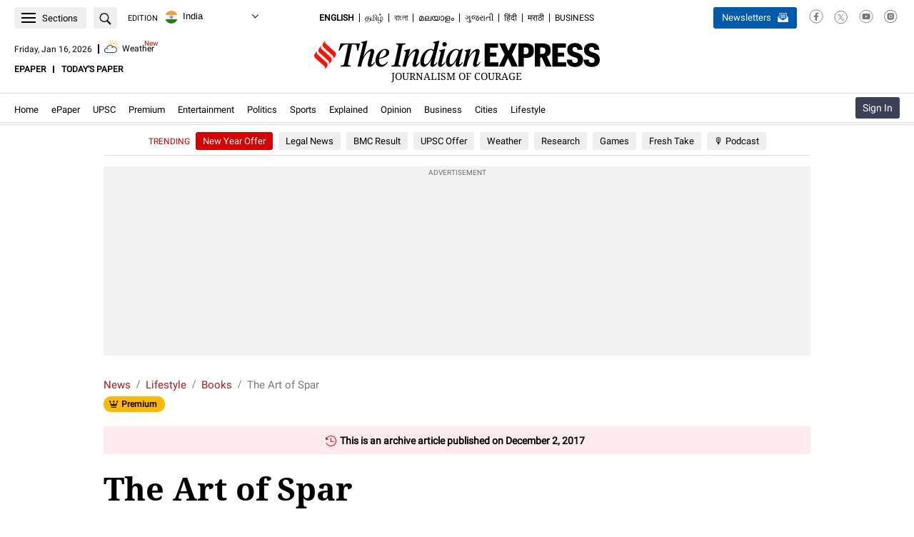

--- FILE ---
content_type: application/javascript
request_url: https://indianexpress.com/wp-content/themes/indianexpress/js/evolok/ev-event-api-integration.js?ver=17032025.1
body_size: 1019
content:
/**
 * File is used to capture paywall datawall events ev-event-api-integration.js.
 * 
 * @package indian-express
 */

/**
 * Function to capture events.
 */
function event_api_integration( eventType = '', extraInfo1 = '', eventName = ''  ) {
    var api_domain  = eveventdata.api_domain;
    var event_type  = eveventdata.eventType;
    var extra_info1 = eveventdata.extraInfo1;
    var event_name  = eveventdata.eventName;
    if ( '' !== eventType || 'undefined' !== jQuery.type( eventType )) {
        event_type  = eventType;
        extra_info1 = extraInfo1;
    }

    if ( '' !== eventName || 'undefined' !== jQuery.type( eventName )) {
        event_name  = eventName;
        extra_info1 = extraInfo1;
    }

    if ( 'undefined' !== typeof window.psdkvar && 'undefined' !== typeof window.psdkvar.uaevent ) {
        window.psdkvar.uaevent( event_name, event_type, extra_info1, eveventdata.extraInfo2, eveventdata.extraInfo3 );
    }
}
jQuery( document ).ready(
    function() {

        jQuery( 'body' ).on(
            'click',
            '.ev-engagement .sign-up a',
            function() {
                let storedUserCookie = getCookiedata( 'ie_userdata' );
                var event_name       = jQuery( this ).html();
                if ( null !== storedUserCookie ) {
                    storedUserCookie = JSON.parse( storedUserCookie );
                    if ( storedUserCookie instanceof Object && storedUserCookie.hasOwnProperty( 'requireEntitlement' ) ) {
                        if ( false === storedUserCookie.requireEntitlement ) {
                            event_api_integration( 'register', 'clicked', 'datawall' );
                        }
                        if ( true === storedUserCookie.requireEntitlement ) {
                            event_api_integration( event_name , 'clicked', 'premium_paywall' );
                        }
                    }
                }
            }
        );
        jQuery( 'body' ).on(
            'click',
            '.ev-engagement .sign-in a',
            function() {
                let storedUserCookie = getCookiedata( 'ie_userdata' );
                if ( null !== storedUserCookie ) {
                    storedUserCookie = JSON.parse( storedUserCookie );
                    if ( storedUserCookie instanceof Object && storedUserCookie.hasOwnProperty( 'requireEntitlement' ) ) {
                        if ( false === storedUserCookie.requireEntitlement ) {
                            event_api_integration( 'signin', 'clicked', 'datawall' );
                        }
                        if ( true === storedUserCookie.requireEntitlement ) {
                            event_api_integration( 'signin', 'clicked', 'premium_paywall' );
                        }
                    }
                }
            }
        );

    }
);

/**
 * Get cookie for the subscription details.
 *
 * @param string cookieName Name of the cookie to get details.
 */
function getCookiedata( cookieName ) {

    var nameEQ = cookieName + '=';
    var ca     = document.cookie.split( ';' );
    var newCa  = ca.length;
    var i      = 0;
    var c;

    for ( i = 0; i < newCa; i++ ) {

        c = ca[i];
        while ( ' ' === c.charAt( 0 ) ) {
            c = c.substring( 1, c.length );
        }

        if ( 0 === c.indexOf( nameEQ ) ) {
            return c.substring( nameEQ.length, c.length );
        }
    }
    return null;
}

/**
 * Function to add event if the user is registered.
 * 
 * @return void
 */
function addEventIfUserRegistered() {
    const ev_get_cookie = ( c_name ) => {
        var i,x,y,ARRcookies = document.cookie.split( ';' );
        var arr_length       = ARRcookies.length;
        for ( i = 0; i < arr_length; i++ ) {
            x = ARRcookies[i].substr( 0,ARRcookies[i].indexOf( '=' ) );
            y = ARRcookies[i].substr( ARRcookies[i].indexOf( '=' ) + 1 );
            x = x.replace( /^\s+|\s+$/g,"" );
            if ( x === c_name ) {
                return unescape( y );
            }
        }
    }

    let userType = ev_get_cookie( 'ev_user_state' );
    if ( '' !== userType && 'registered' === userType ) {
        var dataLayer = window.dataLayer = window.dataLayer || [];
        let user_id = '';
        let userDetails = ev_get_cookie("oauth_user");
        if (
            '' !== userDetails
            && null !== userDetails
            && 'undefined' !== typeof userDetails
        ) {
            userDetails = JSON.parse( userDetails );
            if (
                '' !== userDetails
                && null !== userDetails
                && 'undefined' !== typeof userDetails
                && 'undefined' !== typeof userDetails.user_ev_guid
                && '' !== userDetails.user_ev_guid
            ) {
                user_id = userDetails.user_ev_guid;
                dataLayer.push({
                    'user_id': user_id,
                });
            }
        }
    }
}
jQuery( window ).ready( function () {
    addEventIfUserRegistered();
});


--- FILE ---
content_type: application/javascript
request_url: https://indianexpress.com/wp-content/themes/indianexpress/js/evolok/min/ev-custom-article.js?ver=24122025.01
body_size: 15186
content:
var publisherProvidedId=null;var fireAnonymousMoengageEvent=false;var numAnonymousMoengageEvent=0;var moengageSessionNumber=0;var isEvolokLoggedIn=false;var evolokResponseGlobal={};var canViewStory;var scrollDepthFired=false;var curr_url=window.location.hostname;var recommendationWidgetShown=false;var globalSubscriberUser=false;var isUserGoogleSubscribed=false;linkedin_key="77dc1zvzq9gqak";articleType=false;if("undefined"!==typeof evolok_settings&&"undefined"!==typeof evolok_settings.extra_details&&"1"===evolok_settings.extra_details.live_site&&("indianexpress.com."==curr_url||"preprod.indianexpress.com."==curr_url||"prelaunch.indianexpress.com."==curr_url||"indian-express-develop.go-vip.net."==curr_url||"vipgo.indianexpress.com."==curr_url)){window.location="https://indianexpress.com/404.php"}if("indianexpress.com"==curr_url){ev_domain="ev.indianexpress.com";cookie_domain=".indianexpress.com";geo_api_domain="indianexpress.com/ua"}else if("preprod.indianexpress.com"==curr_url){ev_domain="ieo.uat.evolok.net";cookie_domain=".preprod.indianexpress.com";geo_api_domain="devua.indianexpress.com"}else if("prelaunch.indianexpress.com"==curr_url){ev_domain="ieo.uat.evolok.net";cookie_domain=".prelaunch.indianexpress.com";geo_api_domain="devua.indianexpress.com"}else if("indian-express-develop.go-vip.net"==curr_url){ev_domain="ieo.uat.evolok.net";cookie_domain=".indian-express-develop.go-vip.net";geo_api_domain="devua.indianexpress.com"}else{ev_domain="ieo.uat.evolok.net";cookie_domain=".vipgo.indianexpress.com";geo_api_domain="devua.indianexpress.com"}let isIncognitoMode=false;function checkincognito(){!function(e,t){"object"==typeof exports&&"object"==typeof module?module.exports=t():"function"==typeof define&&define.amd?define([],t):"object"==typeof exports?exports.detectIncognito=t():e.detectIncognito=t()}(this,function(){return function(){"use strict";var e={};return{598:function(e,t){var n=this&&this.__awaiter||function(e,t,n,o){return new(n||(n=Promise))(function(r,i){function a(e){try{u(o.next(e))}catch(e){i(e)}}function c(e){try{u(o.throw(e))}catch(e){i(e)}}function u(e){var t;e.done?r(e.value):(t=e.value,t instanceof n?t:new n(function(e){e(t)})).then(a,c)}u((o=o.apply(e,t||[])).next())})},o=this&&this.__generator||function(e,t){var n,o,r,i,a={label:0,sent:function(){if(1&r[0])throw r[1];return r[1]},trys:[],ops:[]};return i={next:c(0),throw:c(1),return:c(2)},"function"==typeof Symbol&&(i[Symbol.iterator]=function(){return this}),i;function c(c){return function(u){return function(c){if(n)throw new TypeError("Generator is already executing.");for(;i&&(i=0,c[0]&&(a=0)),a;)try{if(n=1,o&&(r=2&c[0]?o.return:c[0]?o.throw||((r=o.return)&&r.call(o),0):o.next)&&!(r=r.call(o,c[1])).done)return r;switch(o=0,r&&(c=[2&c[0],r.value]),c[0]){case 0:case 1:r=c;break;case 4:return a.label++,{value:c[1],done:!1};case 5:a.label++,o=c[1],c=[0];continue;case 7:c=a.ops.pop(),a.trys.pop();continue;default:if(!(r=a.trys,(r=r.length>0&&r[r.length-1])||6!==c[0]&&2!==c[0])){a=0;continue}if(3===c[0]&&(!r||c[1]>r[0]&&c[1]<r[3])){a.label=c[1];break}if(6===c[0]&&a.label<r[1]){a.label=r[1],r=c;break}if(r&&a.label<r[2]){a.label=r[2],a.ops.push(c);break}r[2]&&a.ops.pop(),a.trys.pop();continue}c=t.call(e,a)}catch(e){c=[6,e],o=0}finally{n=r=0}if(5&c[0])throw c[1];return{value:c[0]?c[1]:void 0,done:!0}}([c,u])}}};function r(){return n(this,void 0,Promise,function(){return o(this,function(e){switch(e.label){case 0:return[4,new Promise(function(e,t){var n,o,r="Unknown";function i(t){e({isPrivate:t,browserName:r})}function a(e){return e===eval.toString().length}function c(){void 0!==navigator.maxTouchPoints?function(){var e=String(Math.random());try{window.indexedDB.open(e,1).onupgradeneeded=function(t){var n,o,r=null===(n=t.target)||void 0===n?void 0:n.result;try{r.createObjectStore("test",{autoIncrement:!0}).put(new Blob),i(!1)}catch(e){var a=e;return e instanceof Error&&(a=null!==(o=e.message)&&void 0!==o?o:e),"string"!=typeof a?void i(!1):void i(a.includes("BlobURLs are not yet supported"))}finally{r.close(),window.indexedDB.deleteDatabase(e)}}}catch(e){i(!1)}}():function(){var e=window.openDatabase,t=window.localStorage;try{e(null,null,null,null)}catch(e){return void i(!0)}try{t.setItem("test","1"),t.removeItem("test")}catch(e){return void i(!0)}i(!1)}()}function u(){navigator.webkitTemporaryStorage.queryUsageAndQuota(function(e,t){var n;i(Math.round(t/1048576)<2*Math.round((void 0!==(n=window).performance&&void 0!==n.performance.memory&&void 0!==n.performance.memory.jsHeapSizeLimit?performance.memory.jsHeapSizeLimit:1073741824)/1048576))},function(e){t(new Error("detectIncognito somehow failed to query storage quota: "+e.message))})}function d(){void 0!==self.Promise&&void 0!==self.Promise.allSettled?u():(0,window.webkitRequestFileSystem)(0,1,function(){i(!1)},function(){i(!0)})}void 0!==(o=navigator.vendor)&&0===o.indexOf("Apple")&&a(37)?(r="Safari",c()):function(){var e=navigator.vendor;return void 0!==e&&0===e.indexOf("Google")&&a(33)}()?(n=navigator.userAgent,r=n.match(/Chrome/)?void 0!==navigator.brave?"Brave":n.match(/Edg/)?"Edge":n.match(/OPR/)?"Opera":"Chrome":"Chromium",d()):void 0!==document.documentElement&&void 0!==document.documentElement.style.MozAppearance&&a(37)?(r="Firefox",i(void 0===navigator.serviceWorker)):void 0!==navigator.msSaveBlob&&a(39)?(r="Internet Explorer",i(void 0===window.indexedDB)):t(new Error("detectIncognito cannot determine the browser"))})];case 1:return[2,e.sent()]}})})}Object.defineProperty(t,"__esModule",{value:!0}),t.detectIncognito=void 0,t.detectIncognito=r,"undefined"!=typeof window&&(window.detectIncognito=r),t.default=r}}[598](0,e),e=e.default}()});detectIncognito().then(result=>{if("undefined"!==typeof result&&"undefined"!==typeof result.isPrivate&&true===result.isPrivate&&"undefined"!==typeof evolok_settings&&"undefined"!==typeof evolok_settings.extra_details&&"1"===evolok_settings.extra_details.is_article){let ie_user_type=ev_getCookie("ev_user_state");let premium_value=custom_ev_data.premium;let premium_paywall_value=custom_ev_data.premium_paywall;let article_category=custom_ev_data.category;let article_authors=custom_ev_data.authors;custom_ev_data.premium="true";custom_ev_data.premium_paywall="true";custom_ev_data.category="";custom_ev_data.authors="";if("undefined"!==typeof ie_user_type&&"subscriber"===ie_user_type){custom_ev_data.premium=premium_value;custom_ev_data.premium_paywall=premium_paywall_value;custom_ev_data.category=article_category;custom_ev_data.authors=article_authors}isIncognitoMode=true;setTimeout(function(){if(0<jQuery("#ie_incognito_wall").length){jQuery("#ie_incognito_wall").removeClass("ie-hide")}if(0<jQuery(".ie_incognito_text_to_hide").length){jQuery(".ie_incognito_text_to_hide").addClass("ie-hide")}},3e3);let readmoreBtns=document.querySelectorAll(".readmore-btn");let storyDetails=document.querySelectorAll(".story_details");if(readmoreBtns&&storyDetails){readmoreBtns.forEach(function(btn){btn.style.display="none"});storyDetails.forEach(function(detail){detail.classList.remove("show-article-content")})}}})}if("undefined"!==typeof evolok_settings&&"undefined"!==typeof evolok_settings.extra_details&&"1"===evolok_settings.extra_details.enable_incognito_mode){checkincognito()}if("undefined"!==typeof custom_ev_data&&"undefined"!==typeof custom_ev_data.article_type&&"article"===custom_ev_data.article_type&&"undefined"!==typeof custom_ev_data.ai_chat_paywall&&"1"===custom_ev_data.ai_chat_paywall&&"undefined"!==typeof custom_ev_data.ai_domain_list&&Array.isArray(custom_ev_data.ai_domain_list)&&custom_ev_data.ai_domain_list.length>0&&"undefined"!==typeof custom_ev_data.selected_wall&&""!==custom_ev_data.selected_wall){let selectedwall=custom_ev_data.selected_wall;let aidomainlist=custom_ev_data.ai_domain_list;ie_ai_paywall(selectedwall,aidomainlist)}if("undefined"!==typeof custom_ev_data&&"undefined"!==typeof custom_ev_data.is_single_story&&"1"===custom_ev_data.is_single_story){var accessAllowed}EV.Dab.init();let adBlockDetection=EV.Dab.isAdblockDetected();let detectPrivateMode=EV.Dab.detectPrivateMode();EV.Em.init({icDomain:ev_domain+"/ic/api",channel:"login-widget",realmName:"default_realm",serviceName:"login",url:"https://"+ev_domain+"/acd/api/3.0",sidCookieDomain:cookie_domain,brand:"IndianExpress",ssoCookieDomain:cookie_domain,enableGoogleOneTap:true,autoLinkLoginRedirectUrl:"https://"+curr_url+"/login/",autoLinkLoginRedirectAutomatic:false,authSchemeName:"default",googleClientId:"1037042905408-ekkpnmd8vrd1ekhner26k4h7c0ph9b9c.apps.googleusercontent.com",socialAttributeMapping:{email_address:"email",first_name:"firstName",last_name:"lastName"},secureModeEnabled:false,disableCookies:false,autoRegister:true,autoPopulate:true,enableSeamlessMode:false});EV.Em.on(EV.Em.Event.SOCIAL_LOGIN_SUCCESS,function(event){let result=event.detail.response;var ev_profile_lcs=localStorage.getItem("evolok:ev_session");if(null===ev_profile_lcs){localStorage.setItem("evolok:ev_session",JSON.stringify(result))}var ev_profile_lcs=localStorage.getItem("evolok:ev_session");if(null===ev_profile_lcs){localStorage.setItem("evolok:ev_session",JSON.stringify(result))}var dataResult=result;var date=new Date;if(dataResult.hasOwnProperty("mainSession")){date.setTime(dataResult.mainSession.expiry);var cookieValue="ev_ss="+dataResult.mainSession.sessionId+"; expires="+date.toGMTString()+"; path=/";cookieValue+="; domain="+window.cookie_domain;document.cookie=cookieValue}if(dataResult.hasOwnProperty("secureSession")){date.setTime(dataResult.secureSession.expiry);var cookieValue="ex_ss="+dataResult.secureSession.sessionId+"; expires="+date.toGMTString()+"; path=/";cookieValue+="; domain="+window.cookie_domain;document.cookie=cookieValue}location.reload()});EV.Em.on(EV.Em.Event.SOCIAL_LOGIN_FAILED,function(event){let error=event.detail;var result=confirm("Your account already exists so you need to log-in with email and password to link Google to your existing account.");sessionStorage.removeItem("google_one_tap_attempted");if(result==true){location.href="https://"+curr_url+"/login/"}});geo_var="";geo_city="";geo_state="";ev_channel="";GoogleShowcase="false";var ev_channel=ev_getCookie("channel");if("undefined"===typeof ev_channel||""===ev_channel){ev_channel="WEB"}var metering_userdata="";var usergeolocation=sessionStorage.getItem("ua_geoip_location");var geo_data=jQuery.parseJSON(usergeolocation);if(geo_data!==null&&typeof geo_data.countryIsoCode!=="undefined"&&typeof geo_data.state!=="undefined"&&geo_data.state!==null&&typeof geo_data.city!=="undefined"&&geo_data.city!==null){geo_var=geo_data.countryIsoCode.toLowerCase();geo_city=geo_data.city.toLowerCase().replace(/[^a-zA-Z0-9]+/g,"-");geo_state=geo_data.state.toLowerCase().replace(/[^a-zA-Z0-9]+/g,"-")}if(null===geo_var||""===geo_var||null===geo_city||""===geo_city||null===geo_state||""===geo_state){jQuery.ajax({url:"https://"+geo_api_domain+"/api/geoip/resolve",type:"GET",dataType:"json",beforeSend:function(xhr){if("indianexpress.com/ua"===geo_api_domain){xhr.setRequestHeader("API-KEY","0355c2d801f6d0fee2f1977f14cc673d25d7335d2324f7e8a5db3bdfce04d0f5")}else{xhr.setRequestHeader("origin","https://"+location.hostname)}},success:function(response){if(response!==null&&typeof response.countryIsoCode!=="undefined"&&typeof response.state!=="undefined"&&response.state!==null&&typeof response.city!=="undefined"&&response.city!==null){var geo_var=response.countryIsoCode.toLowerCase();var geo_city=response.city.toLowerCase().replace(/[^a-zA-Z0-9]+/g,"-");var geo_state=response.state.toLowerCase().replace(/[^a-zA-Z0-9]+/g,"-");sessionStorage.setItem("ua_geoip_location",JSON.stringify(response))}do_metering(custom_ev_data,geo_var,geo_city,geo_state)}})}else{do_metering(custom_ev_data,geo_var,geo_city,geo_state)}function ev_getCookie(c_name){var i,x,y,ARRcookies=document.cookie.split(";");var arr_length=ARRcookies.length;for(i=0;i<arr_length;i++){x=ARRcookies[i].substr(0,ARRcookies[i].indexOf("="));y=ARRcookies[i].substr(ARRcookies[i].indexOf("=")+1);x=x.replace(/^\s+|\s+$/g,"");if(x===c_name){return unescape(y)}}}function ev_setCookie(cname,cvalue,exdays,isDomain=""){var d=new Date;d.setTime(d.getTime()+exdays*24*60*60*1e3);var expires="expires="+d.toUTCString();if(""===isDomain){document.cookie=cname+"="+cvalue+";"+expires+";path=/"}else{document.cookie=cname+"="+cvalue+";"+expires+";domain="+isDomain+";path=/"}}function do_metering(custom_ev_data,geo_var,geo_city,geo_state){if("undefined"!==typeof custom_ev_data){Promise.all([adBlockDetection,detectPrivateMode]).then(values=>{var params=JSON.stringify({articleId:custom_ev_data.articleId,site:custom_ev_data.site,title:custom_ev_data.title,publishDate:custom_ev_data.publish_date,updateDate:custom_ev_data.update_date,authors:custom_ev_data.authors,category:custom_ev_data.category,section:custom_ev_data.section,section_page:custom_ev_data.section_page,tags:custom_ev_data.tags,count_metering:custom_ev_data.count_metering,premium:custom_ev_data.premium,premium_paywall:custom_ev_data.premium_paywall,paid_after_date:custom_ev_data.paid_after_date,paid_after_date_ist:custom_ev_data.paid_after_date_ist,paid_till_date:custom_ev_data.paid_till_date,paid_till_date_ist:custom_ev_data.paid_till_date_ist,no_of_paragraph:custom_ev_data.no_of_paragraph,geo:geo_var,geocity:geo_city,geostate:geo_state,channel:ev_channel,GoogleShowcase:GoogleShowcase,adblock:values[0],incognito:values[1]});EV.Em.authorize(params,handleMeteringSuccess,handleMeteringError)})}}function handleMeteringSuccess(response){metering_userdata=response.userProperties;var user_state="guest";var sub_segments=response.hasOwnProperty("segments")?response.segments:[];var plan_types=[];var entitlement=[];var plan_details={};canViewStory=true;if((sub_segments.indexOf("Digital Subscriber")!=-1||sub_segments.indexOf("E-Paper Subscriber")!=-1)&&sub_segments.indexOf("Logged-In")!=-1){user_state="subscriber"}else if(sub_segments.indexOf("Not Active Subscriber")!=-1&&sub_segments.indexOf("Logged-In")!=-1){user_state="registered"}if(sub_segments.indexOf("Digital Subscriber")!=-1&&sub_segments.indexOf("E-Paper Subscriber")!=-1){plan_types=["Digital Subscriber","E-Paper Subscriber"]}else if(sub_segments.indexOf("Digital Subscriber")!=-1){plan_types=["Digital Subscriber"]}else if(sub_segments.indexOf("E-Paper Subscriber")!=-1){plan_types=["E-Paper Subscriber"]}if("undefined"!==typeof custom_ev_data&&"undefined"!==typeof custom_ev_data.current_page_url&&custom_ev_data.current_page_url.includes("/article/upsc-current-affairs/")){if(response.result==="ALLOW_ACCESS"){let sub_cookie=ev_getCookie("user_subscription_details");if("undefined"!==typeof sub_cookie&&""!==sub_cookie){var subscriber_details=jQuery.parseJSON(sub_cookie);if("undefined"!==typeof subscriber_details.is_upsc&&false===subscriber_details.is_upsc){response.result="REQUIRE_ENTITLEMENT";jQuery(".ev-meter-content").hide()}}}}let ev_check_cookie=ev_getCookie("ie_userdata");let ie_user_status=ev_getCookie("ev_user_state");var entitlement=[];if("undefined"!==typeof ev_check_cookie&&"REQUIRE_LOGIN"!==response.result){ev_check_cookie=JSON.parse(ev_check_cookie);if(true===ev_check_cookie.requireEntitlement){entitlement=ev_check_cookie.requireEntitlement}}else{if(response.hasOwnProperty("offeredMeter")&&"REQUIRE_LOGIN"===response.result){entitlement=response.requireEntitlement;canViewStory=false}else{entitlement=true}}plan_details={subscription_plan:plan_types,requireEntitlement:entitlement};let originalPlanDetails=plan_details;plan_details=JSON.stringify(plan_details);if("undefined"!==typeof custom_ev_data&&"undefined"!==typeof custom_ev_data.enable_evolok_plan_cookie&&"1"===custom_ev_data.enable_evolok_plan_cookie){ev_setCookie("ie_userdata",plan_details,365);setWithExpiry("ie_userdata",originalPlanDetails,31556952e3);hide_jetpack_most_read(plan_details);ieHideTaboolaFromPage(plan_details)}if("undefined"!==typeof ie_ev_set_moengage_confirm_pay_event&&"undefined"!==typeof ie_ev_set_moengage_games_event){ie_ev_set_moengage_confirm_pay_event(user_state,plan_types,metering_userdata);ie_ev_set_moengage_games_event(user_state,plan_types,metering_userdata)}ev_setCookie("ev_user_state",user_state,365);if(document.location.pathname.endsWith("/login/")&&response.hasOwnProperty("loggedOut")&&!response.loggedOut){window.location="/my-account/"}if(document.location.pathname.endsWith("/subscribe/")&&sub_segments.indexOf("Not Active Subscriber")===-1&&(sub_segments.indexOf("Digital Subscriber")!=-1||sub_segments.indexOf("E-Paper Subscriber")!=-1)){if(document.referrer.indexOf("/subscriptions/")<0){window.location="/express-plus/today-newsstand/"}}if("REQUIRE_LOGIN"===response.result&&"true"===custom_ev_data.premium){articleType="datawall";if("undefined"!==typeof custom_ev_data&&"undefined"!==typeof custom_ev_data.premium_paywall&&"true"===custom_ev_data.premium_paywall){articleType="paywall"}if(jQuery.isFunction(window.event_api_integration)){canViewStory=false;event_api_integration("widget_appear","","premium_paywall")}}if("REQUIRE_LOGIN"===response.result&&"undefined"!==typeof custom_ev_data||"REQUIRE_ENTITLEMENT"===response.result&&"undefined"!==typeof custom_ev_data){canViewStory=false;if(jQuery("#pcl-full-content > p").length<=2&&jQuery(".ev-meter-content > p")==0){custom_ev_data.no_of_paragraph=0}else if(jQuery("#pcl-full-content > p").length===1&&jQuery(".ev-meter-content blockquote").length!==0){custom_ev_data.no_of_paragraph=1}new_setting_no_of_paragraph=custom_ev_data.article_word_wise_paywall==="true"?true:false;if(new_setting_no_of_paragraph){const engagements=document.querySelectorAll('ev-engagement[group-name="contentLogin"]');if(engagements&&engagements.length>0){engagements.forEach(ev=>{let prev=ev.previousElementSibling;if(prev&&prev.tagName.toLowerCase()==="p"){prev.classList.add("first_intro_para")}})}}else{jQuery("#pcl-full-content p,.full-details p").eq(custom_ev_data.no_of_paragraph-1).addClass("first_intro_para")}jQuery(".shows-details p,.podcast-article p").eq(custom_ev_data.no_of_paragraph-1).addClass("first_intro_para");let readmoreBtns=document.querySelectorAll(".readmore-btn");let storyDetails=document.querySelectorAll(".story_details");if(readmoreBtns&&storyDetails){readmoreBtns.forEach(function(btn){btn.style.display="none"});storyDetails.forEach(function(detail){detail.classList.remove("show-article-content")})}}else{new_setting_no_of_paragraph=custom_ev_data.article_word_wise_paywall==="true"?true:false;if(new_setting_no_of_paragraph){const engagements=document.querySelectorAll('ev-engagement[group-name="contentLogin"]');if(engagements&&engagements.length>0){engagements.forEach(ev=>{let prev=ev.previousElementSibling;if(prev&&prev.tagName.toLowerCase()==="p"){prev.classList.add("no_first_intro_para")}})}}else{jQuery("#pcl-full-content p,.full-details p").eq(custom_ev_data.no_of_paragraph-1).addClass("no_first_intro_para")}jQuery(".podcast-article p").eq(custom_ev_data.no_of_paragraph-1).addClass("no_first_intro_para")}if(response.hasOwnProperty("offeredMeter")&&"REQUIRE_LOGIN"===response.result){var metering_info=response.offeredMeter;var post_count=metering_info.count;var max_count=metering_info.max;if(0===post_count){if(jQuery.isFunction(window.event_api_integration)){canViewStory=false;event_api_integration("widget_appear","exhausted_monthly_limit","datawall")}}}if("undefined"!==typeof ev_getCookie("ev_user_state")&&"subscriber"!==ev_getCookie("ev_user_state")&&"true"===custom_ev_data.premium){var currentdate=new Date;var nowDate=currentdate.getFullYear()+"-"+(currentdate.getMonth()+1)+"-"+currentdate.getDate()+" "+ +currentdate.getHours()+":"+currentdate.getMinutes()+":"+currentdate.getSeconds();var currentDate=new Date(nowDate);var minutesInDay=60*1e3;if(""!==custom_ev_data.paid_after_date_ist){var afterDate=new Date(custom_ev_data.paid_after_date_ist);var diffBetween=afterDate.getTime()-currentDate.getTime();var aXdifInMin=diffBetween/minutesInDay;if(""!==aXdifInMin&&0<aXdifInMin){jQuery(".ie-premium").hide();jQuery(".ie-story-paid-timer.after-timer").css({"border-left":"none",padding:"0",margin:"none"})}}if(""!==custom_ev_data.paid_till_date_ist){var tillDate=new Date(custom_ev_data.paid_till_date_ist);var diffBetween=tillDate.getTime()-currentDate.getTime();var tXdifInMin=diffBetween/minutesInDay;if(0>=tXdifInMin){jQuery(".ie-premium").hide();jQuery(".story-premium").css({height:"18px"})}}}if(jQuery("#evnav_subscribe").length>0){if(response.hasOwnProperty("loggedOut")&&!response.loggedOut&&(sub_segments.indexOf("Not Active Subscriber")!=-1&&sub_segments.indexOf("Logged-In")!=-1)){console.log("Menu - Registered User");let ev_check_entitlement=ev_getCookie("ie_userdata");if(null!==ev_check_entitlement&&""!==ie_user_status){ev_check_entitlement=JSON.parse(ev_check_entitlement);if(jQuery.isFunction(window.event_api_integration)){if(true===ev_check_entitlement.requireEntitlement){event_api_integration("register","success","premium_paywall")}else{event_api_integration("register","success","datawall")}}}jQuery("#evnav_subscribe").attr("href","/subscribe/");jQuery("#evnav_subscribe").html('<span class="tnav-txt m-sup-new m-sup-btn on-header">Subscribe</span>');jQuery("#evnav_subscribe").removeClass("evsubscribe");jQuery("#evnav_subscribe").addClass("evepaper");jQuery(".ie-subscribe").css("display","block");jQuery("#evnav_login").attr("href","/my-account/");jQuery("#evnav_login").html("My Account");jQuery("#evnav_login").addClass("evusrlogin");jQuery("#evnav_login").removeClass("evusrlogout");jQuery("#demo-modal-target-subscribe").removeClass("ie-subscribe");jQuery("#demo-modal-target-subscribe").addClass("m-evepaper")}else if(response.hasOwnProperty("loggedOut")&&!response.loggedOut&&(sub_segments.indexOf("Digital Subscriber")!=-1||sub_segments.indexOf("E-Paper Subscriber")!=-1||sub_segments.indexOf("WasSubscriber")!=-1)){var menu_text="Subscribe";var menu_clss="no-epaper-icon";var menu_clss2="evepaper";var menu_link="/express-plus/today-newsstand/";var renew_evnt="";if(response.hasOwnProperty("loggedOut")&&!response.loggedOut&&sub_segments.indexOf("E-Paper Subscriber")!=-1){menu_text="Epaper";menu_clss="epaper-icon"}if(sub_segments.indexOf("Pre Renew")!=-1){menu_text="Renew";menu_link="/subscriptions/";renew_evnt="renew-buttons-tracking"}console.log("Menu - Subscribed User");let ev_check_entitlement=ev_getCookie("ie_userdata");if(null!==ev_check_entitlement&&""!==ie_user_status){ev_check_entitlement=JSON.parse(ev_check_entitlement);if(jQuery.isFunction(window.event_api_integration)){if(true===ev_check_entitlement.requireEntitlement){event_api_integration("signin","success","premium_paywall")}else{event_api_integration("signin","success","datawall")}}}jQuery("#top-band-mobile").hide();jQuery(".body-top-gap").removeClass("body-top-gap-bind");jQuery("#evnav_subscribe").attr("href",menu_link);jQuery("#evnav_subscribe").text(menu_text);jQuery("#evnav_subscribe").removeClass("evsubscribe");jQuery("#evnav_subscribe").addClass(menu_clss2);jQuery("#evnav_subscribe").addClass(renew_evnt);jQuery(".ie-subscribe").css("display","block");jQuery("#evnav_login").attr("href","/my-account/");jQuery("#evnav_login").html("My Account");jQuery("#evnav_login").addClass("evusrlogin");jQuery("#evnav_login").removeClass("evusrlogout");jQuery("#demo-modal-target-subscribe").removeClass("ie-subscribe");jQuery("#demo-modal-target-subscribe").addClass("m-evepaper");jQuery("#demo-modal-target-subscribe").addClass(menu_clss)}else{console.log("nav Menu - Logged out");jQuery("#evnav_subscribe").attr("href","/subscribe/");jQuery("#evnav_subscribe").html('<span class="tnav-txt m-sup-new m-sup-btn on-header">Subscribe</span>');jQuery("#evnav_subscribe").addClass("evsubscribe");jQuery("#evnav_subscribe").removeClass("evepaper");jQuery("#evnav_login").attr("href","/login/");jQuery("#evnav_login").html("Sign In");jQuery("#evnav_login").removeClass("evusrlogin");jQuery("#evnav_login").addClass("evusrlogout");jQuery("#demo-modal-target-subscribe").addClass("ie-subscribe");jQuery("#demo-modal-target-subscribe").removeClass("m-evepaper")}}if(jQuery("#evnav_subscribe_ham").length>0){var sub_segments=response.hasOwnProperty("segments")?response.segments:[];if(response.hasOwnProperty("loggedOut")&&!response.loggedOut&&(sub_segments.indexOf("Not Active Subscriber")!=-1&&sub_segments.indexOf("Logged-In")!=-1)){console.log("Ham Menu - Registered User");if("undefined"!==typeof response.result&&"REQUIRE_ENTITLEMENT"===response.result&&"undefined"!==typeof response.exceededMeter&&"undefined"!==typeof response.exceededMeter.count&&"undefined"!==typeof response.exceededMeter.max&&response.exceededMeter.count===response.exceededMeter.max){var storyType="Premium_Limit_Exhaust"}let ev_check_entitlement=ev_getCookie("ie_userdata");if(null!==ev_check_entitlement&&""!==ie_user_status){ev_check_entitlement=JSON.parse(ev_check_entitlement);if(jQuery.isFunction(window.event_api_integration)){if(true===ev_check_entitlement.requireEntitlement){event_api_integration("register","success","premium_paywall")}else{event_api_integration("register","success")}}}var subscribe_link="/subscribe/";var subscribe_text="Subscribe";if("undefined"!==typeof subscribe_buttons){subscribe_link=subscribe_buttons.buttons_link;subscribe_text=subscribe_buttons.buttons_text}jQuery("#evnav_subscribe_ham").html('<span class="ie-subsribe tnav-txt subscribe-links-new m-sup-new m-sup-btn">Subscribe</span>');jQuery("#evnav_subscribe_ham span").text("");jQuery("#evnav_subscribe_ham span").append(document.createTextNode(subscribe_text));jQuery("#evnav_subscribe_ham").attr("href",subscribe_link);jQuery("#evnav_subscribe_ham").addClass("evham_epaper");jQuery("#evnav_subscribe_ham").removeClass("evham_subscribe");jQuery("#evnav_subscribe_ham").removeClass("evham_subscribe");jQuery("#evnav_subscribe_ham").removeClass("ie_theme_hide_ele");jQuery("#evnav_login_ham,.evnav_login_ham").html("My Account");jQuery("#evnav_login_ham,.evnav_login_ham").attr("href","/my-account/");jQuery("#evnav_login_ham,.evnav_login_ham").addClass("evham_signin");jQuery("#evnav_login_ham,.evnav_login_ham").addClass("t-headlink__signin");jQuery("#evnav_login_ham,.evnav_login_ham").removeClass("evham_signout");if(0<jQuery(".ie-user-displayname").length){var userDetails=ev_getCookie("oauth_user");var displayName="";var userSpan=jQuery("<span />");userSpan.attr("class","ie-loggedin-user");if("undefined"!==typeof userDetails){userDetails=JSON.parse(userDetails);if("undefined"!==typeof userDetails.user_first_name&&""!==userDetails.user_first_name){displayName=userDetails.user_first_name}if("undefined"!==typeof userDetails.user_last_name&&""!==userDetails.user_last_name){displayName=displayName+" "+userDetails.user_last_name}jQuery(".ie-signin-text").remove();jQuery(".ie-user-displayname").text("");if(""!==displayName){jQuery(".ie-user-displayname").append(displayName);jQuery(".ie-user-displayname").append(userSpan)}jQuery(".ie-user-displayname").append(userSpan)}}jQuery(".ev_hide_link").removeClass("ev_hide_link");if(sub_segments.indexOf("WasSubscriber")!=-1){jQuery("#evnav_subscribe_ham .tnav-txt").text("Renew");jQuery("#evnav_subscribe_ham").addClass("renew-plan");jQuery("#evnav_subscribe_ham").attr("href","/subscribe/offer-219690/?ref=renew_topHeader")}}else if(response.hasOwnProperty("loggedOut")&&!response.loggedOut&&(sub_segments.indexOf("Digital Subscriber")!=-1||sub_segments.indexOf("E-Paper Subscriber")!=-1||sub_segments.indexOf("WasSubscriber")!=-1)){var menu_text="Subscribe";var menu_clss="no-epaper-ham-icon";var menu_clss2="";var menu_link="/express-plus/today-newsstand/";var renew_evnt="";if(response.hasOwnProperty("loggedOut")&&!response.loggedOut&&sub_segments.indexOf("E-Paper Subscriber")!=-1){menu_text="Epaper";menu_clss="epaper-ham-icon";menu_clss2=""}if(sub_segments.indexOf("Pre Renew")!=-1){menu_text="Renew";menu_link="/subscriptions/";renew_evnt="renew-buttons-tracking"}console.log("Ham Menu - Subscribed User");let ev_check_entitlement=ev_getCookie("ie_userdata");if(null!==ev_check_entitlement&&""!==ie_user_status){ev_check_entitlement=JSON.parse(ev_check_entitlement);if(jQuery.isFunction(window.event_api_integration)){if(true===ev_check_entitlement.requireEntitlement){event_api_integration("signin","success","premium_paywall")}else{event_api_integration("signin","success","datawall")}}}if(sub_segments.indexOf("Pre Renew")!=-1){jQuery("#top-band-mobile").hide()}else{jQuery("#top-band-mobile,#evnav_subscribe_ham").hide()}jQuery(".body-top-gap").removeClass("body-top-gap-bind");jQuery("#evnav_subscribe_ham .tnav-txt").html("Epaper");jQuery("#evnav_subscribe_ham .tnav-txt").text(menu_text);jQuery("#evnav_subscribe_ham,#evnav_subscribe_ham .epaperlink.show-subscribebtn").attr("href",menu_link);jQuery("#evnav_subscribe_ham").addClass("evham_epaper");jQuery("#evnav_subscribe_ham").removeClass("evham_subscribe");jQuery("#evnav_subscribe_ham").removeClass("ie_theme_hide_ele");jQuery("#evnav_login_ham,.evnav_login_ham").html("My Account");jQuery("#evnav_login_ham,.evnav_login_ham").attr("href","/my-account/");jQuery("#evnav_login_ham,.evnav_login_ham").addClass("evham_signin");jQuery("#evnav_login_ham,.evnav_login_ham").addClass("t-headlink__signin");jQuery("#evnav_login_ham,.evnav_login_ham").removeClass("evham_signout");if(0<jQuery(".ie-user-displayname").length){var userDetails=ev_getCookie("oauth_user");var displayName="";var userSpan=jQuery("<span />");userSpan.attr("class","ie-loggedin-user");if("undefined"!==typeof userDetails){userDetails=JSON.parse(userDetails);if("undefined"!==typeof userDetails.user_first_name&&""!==userDetails.user_first_name){displayName=userDetails.user_first_name}if("undefined"!==typeof userDetails.user_last_name&&""!==userDetails.user_last_name){displayName=displayName+" "+userDetails.user_last_name}jQuery(".ie-signin-text").remove();jQuery(".ie-user-displayname").text("");if(""!==displayName){jQuery(".ie-user-displayname").append(displayName);jQuery(".ie-user-displayname").append(userSpan)}jQuery(".ie-user-displayname").append(userSpan)}}jQuery("#evnav_subscribe_ham .m-sup").hide();jQuery("#evnav_subscribe_ham .tnav-txt").addClass("evonly-subscriber");jQuery("#evnav_subscribe_ham .tnav-txt").addClass(menu_clss);jQuery("#evnav_subscribe_ham").addClass(renew_evnt);jQuery("#evnav_subscribe_ham .tnav-txt").removeClass("m-sup-new");jQuery("#evnav_subscribe_ham .tnav-txt").removeClass("m-sup-btn");jQuery("#evnav_subscribe_ham .tnav-txt").addClass(menu_clss2);jQuery(".ev_hide_link").removeClass("ev_hide_link");jQuery("#widget_subscribe_button, .subscriber_hide").hide();if(window.location.href.includes("/about/express-premium")){var premiumElement=jQuery("#premium-subscribe");if(premiumElement.length){premiumElement.remove()}}}else{var subscribe_link="/subscribe/";if("undefined"!==typeof subscribe_buttons){subscribe_link=subscribe_buttons.buttons_link}console.log("Ham Menu - Logged out");jQuery("#evnav_subscribe_ham").attr("href",subscribe_link);jQuery("#evnav_subscribe_ham").removeClass("evham_epaper");jQuery("#evnav_subscribe_ham").addClass("evham_subscribe");jQuery("#evnav_login_ham").html("Sign In");jQuery("#evnav_login_ham").attr("href","/login/");jQuery("#evnav_login_ham").removeClass("evham_sign");jQuery("#evnav_login_ham").addClass("evham_signout");jQuery(".ie_theme_hide_ele").show();jQuery(".ev_hide_link").removeClass("ev_hide_link")}}if("undefined"!==response.result&&"undefined"!==response.segments&&("REQUIRE_LOGIN"===response.result||"REQUIRE_ENTITLEMENT"===response.result)){if("undefined"!==typeof chartbeat){canViewStory=false;chartbeat("trackPaywallShown",{eventLabel:"A Paywall shown to the user",debug:true})}}if("undefined"!==typeof response.result&&response.result==="ALLOW_ACCESS"){canViewStory=true}else if(response.requireEntitlement){if(typeof displayRequireLoginWithEntitlementPaywall==="function"){canViewStory=false;displayRequireLoginWithEntitlementPaywall()}}else{if("undefined"!==typeof response.result&&"REQUIRE_LOGIN"===response.result&&"undefined"!==typeof response.exceededMeter&&"undefined"!==typeof response.exceededMeter.count&&"undefined"!==typeof response.exceededMeter.max&&response.exceededMeter.count===response.exceededMeter.max){canViewStory=false;var storyType="Datawall_Limit_Exhaust"}else{}}if("undefined"!==typeof custom_ev_data&&"undefined"!==typeof custom_ev_data.is_single_story&&"1"===custom_ev_data.is_single_story){if(true===canViewStory){accessAllowed=true}else{accessAllowed=false}}if(0<jQuery(".new-hm-user-wrap").length){if(response.hasOwnProperty("loggedOut")&&!response.loggedOut){var userDetails=ev_getCookie("oauth_user");var displayName="";var displayFirstname="";var firstFirstLetter="";if("undefined"!==typeof userDetails){userDetails=JSON.parse(userDetails);if("undefined"!==typeof userDetails.user_first_name&&""!==userDetails.user_first_name){displayName=userDetails.user_first_name;displayFirstname=userDetails.user_first_name;firstFirstLetter=displayFirstname.charAt(0);jQuery(".new-hm-user-wrap #evnav_login_ham").text("");if(""!==firstFirstLetter){jQuery(".new-hm-user-wrap #evnav_login_ham").append(firstFirstLetter);jQuery(".new-hm-user-wrap a#evnav_login_ham").removeClass("evham_signout");jQuery(".new-hm-user-wrap a#evnav_login_ham").addClass("evham_signin")}}else{jQuery(".new-hm-user-wrap a#evnav_login_ham").removeClass("evham_signin");jQuery(".new-hm-user-wrap a#evnav_login_ham").addClass("evham_signout")}}}}response.storyAccessAllowed=accessAllowed;ieSendGaEvent(response);ieIsUserLoggedIn(response)}function handleMeteringError(error){}function isUserRegistered(){var userLoggedIn=false;if("undefined"!==typeof ssoUI){var ssoTkn=ssoUI.CookieRead("access_token");userLoggedIn=""!==ssoTkn&&"undefined"!==typeof ssoTkn&&null!==ssoTkn?true:false}return userLoggedIn}function ieSendGaEvent(evolokResponse){var isAllowedAccess=true;if("ALLOW_ACCESS"!==evolokResponse.result||"REQUIRE_ENTITLEMENT"===evolokResponse.result||"REQUIRE_LOGIN"===evolokResponse.result){isAllowedAccess=false}if("undefined"!==typeof ga&&"undefined"!==typeof custom_ev_data&&"undefined"!==typeof custom_ev_data.premium&&"undefined"!==typeof custom_ev_data.premium_paywall&&""!==custom_ev_data.premium&&""!==custom_ev_data.premium_paywall&&"undefined"!==typeof custom_ev_data.articleId&&""!==typeof custom_ev_data.articleId&&"undefined"!==typeof evolokResponse.result&&"undefined"!==typeof custom_ev_data.premium_archieve&&"undefined"!==typeof custom_ev_data.datawall_archieve&&false===isAllowedAccess){if("true"===custom_ev_data.premium){var storyType="Premium_Paywall";if("false"===custom_ev_data.premium_paywall){storyType="Premium_Datawall"}if("true"===custom_ev_data.premium_archieve){storyType="Paywall_Archive"}if("true"===custom_ev_data.datawall_archieve){storyType="Datawall_Archive"}}}isWallShown()}jQuery(window).on("load",function(){setTimeout(function(){evFireScrollDepth()},2e3)});function evFireScrollDepth(){if("undefined"!==typeof psdkvar&&"undefined"!==typeof psdkvar.initScrollDepth&&0<jQuery(".story_details").length&&false===scrollDepthFired){scrollDepthFired=true;psdkvar.initScrollDepth({paragraphsQuerySelector:".story_details p:not(blockquote p)",totalParagraphs:parseInt(jQuery(".story_details p:not(blockquote p)").length)})}}function hide_jetpack_most_read(evolokUserPlanDetails){if("undefined"!==typeof evolokUserPlanDetails&&""!==evolokUserPlanDetails){evolokUserPlanDetails=JSON.parse(evolokUserPlanDetails);if("undefined"!==typeof evolokUserPlanDetails.subscription_plan&&Array.isArray(evolokUserPlanDetails.subscription_plan)&&(evolokUserPlanDetails.subscription_plan.includes("Digital Subscriber")||evolokUserPlanDetails.subscription_plan.includes("E-Paper Subscriber"))){if(document.getElementById("jetpack_most_read_posts_list")){document.getElementById("jetpack_most_read_posts_list").style.display="none"}}}}function ieHideTaboolaFromPage(plan_details){storedUserCookie=JSON.parse(plan_details);if(storedUserCookie instanceof Object&&storedUserCookie.hasOwnProperty("subscription_plan")&&storedUserCookie.subscription_plan.includes("Digital Subscriber")){jQuery("#taboola-below-content, #taboola-below-article-explained").parent().remove()}else if(storedUserCookie instanceof Object&&storedUserCookie.hasOwnProperty("subscription_plan")&&storedUserCookie.subscription_plan.includes("E-Paper Subscriber")){if("undefined"!==typeof custom_ev_data&&"undefined"!==typeof custom_ev_data.section&&"today-newsstand"===custom_ev_data.section){jQuery("#taboola-below-content").parent().remove()}}}function ieIsUserLoggedIn(evolokResponse){evolokResponseGlobal=evolokResponse;let evUserExists=false;let isLocalStorageSet=false;let storageKey="moUserExistsv6";if("undefined"!==typeof evolokResponse.loggedOut&&false===evolokResponse.loggedOut){evUserExists=true;isEvolokLoggedIn=true;localStorage.setItem(storageKey,"Yes");isLocalStorageSet=true}else if("undefined"!==typeof evolokResponse.loggedOut&&true===evolokResponse.loggedOut){localStorage.setItem(storageKey,"Yes");evUserExists=true;isLocalStorageSet=true}let isFirstTimeuser=localStorage.getItem(storageKey);if(("undefined"===typeof isFirstTimeuser||null===isFirstTimeuser||""===isFirstTimeuser)&&false===evUserExists&&false===isLocalStorageSet){localStorage.setItem(storageKey,"No");fireAnonymousMoengageEvent=true;setTimeout(function(){var moeStorage=localStorage.getItem("MOE_DATA");if("undefined"!==typeof moeStorage&&""!==moeStorage&&null!==moeStorage){var moeData=JSON.parse(moeStorage);if("undefined"!==typeof moeData&&""!==moeData&&null!==moeData&&"undefined"!==typeof moeData.SESSION&&"undefined"!==typeof moeData.SESSION.numberOfSessions){var numberOfSessions=moeData.SESSION.numberOfSessions;if(1===numberOfSessions){moengageSessionNumber=numberOfSessions;console.log("Moengage Session value -> "+numberOfSessions);fireFirstTimeUserEvent()}}}},1e3)}else if("No"===isFirstTimeuser){localStorage.setItem(storageKey,"Yes")}evolokResponse.statusLoggedIn=isEvolokLoggedIn;var eventEvolok=new CustomEvent("success-evolok-api",{detail:evolokResponse});document.dispatchEvent(eventEvolok)}function fireFirstTimeUserEvent(){let event_name="firstTimeuserv6";let eventObject={userExists:"no",moengageSessionNumber:moengageSessionNumber};var Moengage=moe({app_id:evolok_settings.moengage_settings.moen_sdk_app_id,debug_logs:evolok_settings.moengage_settings.debug_log,cluster:"DC_3",swPath:evolok_settings.moengage_settings.serviceworkerjs,assist:true});if(0===numAnonymousMoengageEvent){Moengage.track_event(event_name,eventObject);console.log("evmoengageanonymousobject");console.log(eventObject);numAnonymousMoengageEvent=numAnonymousMoengageEvent+1}}function linkSubscription(ppid){self.SWG.push(async subscriptions=>{try{const result=await subscriptions.linkSubscription({publisherProvidedId:ppid});console.log("Google Client Linking response");console.log(result);if("undefined"!==typeof result.success&&true===result.success){if("undefined"!==typeof Moengage){Moengage.track_event("initial_google_subscription",{ppid:ppid});Moengage.add_user_attribute("google_subscription_initial_status","yes")}ieMapEvolokSubscriptionWithGoogleSubscription(ppid)}else if("undefined"!==typeof result.success&&"undefined"!==typeof result.publisherProvidedId&&false===result.success){ev_setCookie("gs_linked_with_evolok",Math.floor(Date.now()/1e3),300,".indianexpress.com");document.getElementById("ie_link_google_subscription").classList.add("ie-hide");if(0<jQuery("#ie_link_google_subscription_moengage")){document.getElementById("ie_link_google_subscription_moengage").classList.add("ie-hide")}}}catch(e){console.log("Google Linking Error");console.log(e)}})}function ieManageGoogleSubscription(evolokResponse){let googleSubscriptionCookie=ev_getCookie("gs_linked_with_evolok");let evolokAccessToken=ev_getCookie("access_token");let isSubscriber=false;let linkSubscriptionButtons=document.querySelectorAll(".ie_link_gs").length;if("undefined"!==typeof evolokResponse.auth&&"undefined"!==typeof evolokResponse.auth.session&&"undefined"!==typeof evolokResponse.auth.session.internalUserId&&"undefined"!==typeof evolokResponse.segments&&1===linkSubscriptionButtons&&("undefined"===typeof googleSubscriptionCookie||null===googleSubscriptionCookie||""===googleSubscriptionCookie)&&("undefined"!==typeof evolokAccessToken&&null!==evolokAccessToken&&""!==evolokAccessToken)){publisherProvidedId=evolokResponse.auth.session.internalUserId;let segments=evolokResponse.segments;if(segments.indexOf("Digital Subscriber")!=-1){isSubscriber=true;globalSubscriberUser=true}if("undefined"!==typeof evolok_settings&&"undefined"!==typeof evolok_settings.google_subscription_data&&"undefined"!==typeof evolok_settings.google_subscription_data.enable&&"on"===evolok_settings.google_subscription_data.enable&&true===isSubscriber){document.getElementById("ie_link_google_subscription").classList.remove("ie-hide")}}}function ieMapEvolokSubscriptionWithGoogleSubscription(ppid){let evolokAccessToken=ev_getCookie("access_token");jQuery.ajax({method:"POST",url:evolok_settings.google_subscription_data.ajaxurl,data:{ppid:ppid,token:evolokAccessToken,action:"mapsubscription",nounce:evolok_settings.google_subscription_data.nounce,source:"indianexpress"}}).done(function(response){if(true===response.success){ev_setCookie("gs_linked_with_evolok",response.linking_timestamp,300,".indianexpress.com");var d=new Date(parseInt(response.linking_timestamp));if("undefined"!==typeof Moengage){Moengage.track_event("completed_google_subscription",{ppid:ppid,linking_timestamp:response.linking_timestamp});Moengage.add_user_attribute("google_subscription_status","yes")}else{console.log("Moengage object not found!")}document.getElementById("ie_link_google_subscription").classList.add("ie-hide");if(0<jQuery("#ie_link_google_subscription_moengage")){document.getElementById("ie_link_google_subscription_moengage").classList.add("ie-hide")}}})}jQuery(document).ready(function(){setTimeout(function(){(self.SWG=self.SWG||[]).push(subscriptions=>{});if(0<jQuery("#ie_link_google_subscription").length){document.querySelector("#ie_link_google_subscription").addEventListener("click",function(){if(null!==publisherProvidedId){linkSubscription(publisherProvidedId)}})}},2e3);jQuery(document).on("click","#ie_link_google_subscription_moengage",function(){if(null!==publisherProvidedId){linkSubscription(publisherProvidedId)}})});function ieHandleRecommendationUnit(){if("undefined"!==typeof evolok_settings&&"undefined"!==typeof evolok_settings.extra_details&&"undefined"!==typeof evolok_settings.extra_details.api_get_url&&false===recommendationWidgetShown&&"1"===evolok_settings.extra_details.recommended_widget&&"undefined"!==typeof evolok_settings.extra_details.is_article&&"1"===evolok_settings.extra_details.is_article&&0<jQuery(".single-article-also-read-widget").length){let apiUrl=evolok_settings.extra_details.api_get_url;let apiOrigin=evolok_settings.extra_details.api_origin;let apiKey=evolok_settings.extra_details.api_key;let fpuuid=ev_getCookie("fpuuid");let pluuid=ev_getCookie("pluuid");let userId="";if("undefined"!==typeof fpuuid&&""!==fpuuid&&null!==fpuuid){userId=fpuuid}if("undefined"!==typeof pluuid&&""!==pluuid&&null!==pluuid){userId=pluuid}const myHeaders=new Headers;myHeaders.append("Origin",apiOrigin);myHeaders.append("API-KEY",apiKey);const requestOptions={method:"GET",headers:myHeaders};setTimeout(function(){fetch(apiUrl+userId,requestOptions).then(response=>{return response.json()}).then(result=>{result=result.slice(1);recommendationWidgetShown=true;ieRenderRecommendedHtml(result)}).catch(error=>{ieRenderRecommendedHtml(evolok_settings.extra_details.recommed_top_news);console.error(error)})})}}function ieRenderRecommendedHtml(result){if(0<jQuery(" #recommended_widget_"+evolok_settings.extra_details.article_id).length){let widgetHtml="";let articles=[];let reflink=evolok_settings.extra_details.recommended_template["tracking"];if("default"===evolok_settings.extra_details.recommended_template["template"]){widgetHtml='<h2 class="heading">stories You may Like</h2><div class="article-list">';articles=result.map((pageNumber,index)=>{return'<a href="'+pageNumber.articleUrl+"?"+reflink+'"'+pageNumber.articleTitle+'" alt="'+pageNumber.articleTitle+'" data="'+pageNumber.algorithm+'">'+pageNumber.articleTitle+"</a>"})}else if("no_template"===evolok_settings.extra_details.recommended_template["template"]){widgetHtml='<h2 class="heading">stories You may Like</h2><div class="article-list number-article">';articles=result.map((pageNumber,index)=>{return'<a  href="'+pageNumber.articleUrl+"?"+reflink+'" title="'+pageNumber.articleTitle+'" alt="'+pageNumber.articleTitle+'" data="'+pageNumber.algorithm+'"><span>'+(index+1)+"</span>"+pageNumber.articleTitle+"</a>"})}else if("image_template"===evolok_settings.extra_details.recommended_template["template"]){jQuery(" #recommended_widget_"+evolok_settings.extra_details.article_id).addClass("single-article-also-read-widget image-template");widgetHtml='<h2 class="heading">stories You may Like</h2><div class="article-list img-article">';articles=result.map((pageNumber,index)=>{return'<a class="image-article" href="'+pageNumber.articleUrl+"?"+reflink+'" title="'+pageNumber.articleTitle+'" alt="'+pageNumber.articleTitle+'" data="'+pageNumber.algorithm+'"><img src="'+pageNumber.articleFeaturedImage+'" alt="'+pageNumber.articleTitle+'"><span>'+pageNumber.articleTitle+"</span></a>"})}widgetHtml+=articles.join("")+"</div>";jQuery(" #recommended_widget_"+evolok_settings.extra_details.article_id).html(widgetHtml)}}function ev_DestroyCookie(name){document.cookie=name+"=; Path=/; Expires=Thu, 01 Jan 1970 00:00:01 GMT;"}function ieSaveSurveyFormData(){let userDetails=ev_getCookie("oauth_user");let surveyFormData=localStorage.getItem("ie_survey_form");if("undefined"!==typeof surveyFormData&&""!==surveyFormData&&null!==surveyFormData){surveyFormData=JSON.parse(surveyFormData);if("undefined"!==typeof userDetails&&""!==userDetails){userDetails=JSON.parse(userDetails);userDetails.whatsapp_alerts=surveyFormData.Whatsapp_alerts;userDetails.subscription_reason=surveyFormData.subscription_reason;userDetails.additional_reason=surveyFormData.additional_reason;userDetails.action="save_survey_entry";userDetails.nounce=evolok_settings.extra_details.survey_form.nounce;jQuery.ajax({method:"POST",url:evolok_settings.extra_details.ajaxurl,data:userDetails}).done(function(response){localStorage.removeItem("ie_survey_form")})}}}function ieRemoveContinueReadingSubscriber(){if(null!==publisherProvidedId&&true===globalSubscriberUser){jQuery(".show-article-content").addClass("remove-article-class");jQuery(".remove-article-class").removeClass("show-article-content");jQuery(".readmore-btn").hide()}}function ieFireMoengageIncognitoEvent(){if(true===isIncognitoMode&&"undefined"!==typeof Moengage&&"undefined"!==typeof evolok_settings.extra_details.article_id){let eventObject={article_id:evolok_settings.extra_details.article_id};Moengage.track_event("incognito_article",eventObject)}}function ieimployeventonrecommendedwidget(){let source=1;let type=1;var body={fpuuid:"",pluuid:"",upssid:"",channel:2,source:source,type:type,eventName:"read_more",eventType:"",e1:"appear",e2:"",e3:custom_ev_data.section,e4:"",e5:"",storyId:"",pageUrl:"",pageReferrer:""};if("undefined"!==typeof evolok_settings&&"undefined"!==typeof evolok_settings.extra_details){body["storyId"]=evolok_settings.extra_details.article_id;body["pageUrl"]=evolok_settings.extra_details.current_url}if("M-site"===custom_ev_data.device){body.source=2}let pluuid=ev_getCookie("pluuid");if("undefined"!==typeof pluuid&&""!==pluuid&&null!==pluuid){body.type=2;body.pluuid=ev_getCookie("pluuid")}let userBand=localStorage.getItem("userLoyaltyBand");if("undefined"!==typeof userBand&&""!==userBand&&null!==userBand){userBand=JSON.parse(userBand);if("undefined"!==typeof userBand&&""!==userBand){userBand=JSON.parse(userBand);if("undefined"!==typeof userBand&&""!==userBand&&"undefined"!==typeof userBand.plb&&""!==userBand.plb){body.e5=userBand.plb}}}const firstAnchor=document.querySelector(".article-list a");if(firstAnchor){body.eventType=firstAnchor.getAttribute("data")}var recommended_widget=jQuery(".single-article-also-read-widget");var options={root:null,rootMargin:"0px",threshold:0};const observer=new IntersectionObserver(entries=>{intersectionObserverCallbackScrollStory(entries),options});jQuery.each(recommended_widget,function(key,value){observer.observe(recommended_widget[key])});function intersectionObserverCallbackScrollStory(entries){entries.forEach(entry=>{if(entry.isIntersecting&&window.psdkvar){window.psdkvar.eventCapture(body);observer.unobserve(recommended_widget[0])}})}jQuery(".single-article-also-read-widget a").click(function(){body.e1="clicked";body.e2=jQuery(this).attr("href");body.e4=jQuery("#recommended_widget_"+evolok_settings.extra_details.article_id+" a").index(this)+1;if(window.psdkvar){window.psdkvar.eventCapture(body)}if(""!==body.e2){setTimeout(function(){window.location.href=body.e2},1e3)}})}function ieModifyCustomUaData(){let googleSubscriptionCookie=ev_getCookie("gs_linked_with_evolok");if("undefined"!==typeof googleSubscriptionCookie&&""!==googleSubscriptionCookie&&null!==googleSubscriptionCookie&&"undefined"!==typeof evolok_settings&&"undefined"!==typeof evolok_settings.customUaData){isUserGoogleSubscribed=true;if("undefined"===typeof custom_ua_data){custom_ua_data=evolok_settings.customUaData;custom_ua_data.gooSub=true}setTimeout(function(){if("undefined"!==typeof custom_ua_data){custom_ua_data.gooSub=true}},5e3)}}function ie_usermobileregistrations(){var oauth_user=ev_getCookie("oauth_user");var pluuid=ev_getCookie("pluuid");var ev_user_id="";var ev_sid=ev_getCookie("ex_ss");var mobilefound=false;var parsed_info="";var Api_url="https://ieo.uat.evolok.net/ic/api/userProfile/";if("indianexpress.com"==curr_url){Api_url="https://ev.indianexpress.com/ic/api/userProfile/"}const myHeaders=new Headers;if(undefined!==oauth_user&&""!==oauth_user){parsed_info=JSON.parse(oauth_user);if(null!==parsed_info){if(parsed_info.hasOwnProperty("user_phone")&&""!==parsed_info.user_phone){mobilefound=true}if(parsed_info.hasOwnProperty("user_ev_guid")&&""!==parsed_info.user_ev_guid){ev_user_id=parsed_info.user_ev_guid}}}if("undefined"!==typeof pluuid&&""!==pluuid&&null!==pluuid&&"undefined"!==typeof evolok_settings&&"undefined"!==typeof evolok_settings.extra_details&&"undefined"!==typeof evolok_settings.extra_details.whatsapp_popup&&true===evolok_settings.extra_details.whatsapp_popup&&false===mobilefound){const lastParagraph=document.querySelector("#pcl-full-content .ie-premium-content-block p:last-of-type");var checkexpiry=ev_getCookie(pluuid+"cross-btn");var user_mobile_no=ev_getCookie(pluuid+"user_mobile_no");var optvalue="user_mobile_update_whatsapp_opt_yes";const overlay=document.createElement("div");overlay.id="overlay";document.body.appendChild(overlay);const popup=document.createElement("div");popup.id="popup";const popupContent=document.createElement("div");popupContent.id="popup-content";const closebtn=document.createElement("span");closebtn.id="close-btn";const heading=document.createElement("div");heading.className="popup-text";heading.textContent="Our award-winning news reports, explainers now straight on your device";const mobile_no=document.createElement("input");mobile_no.type="text";mobile_no.id="input-field";mobile_no.placeholder="Enter your mobile number";const checkboxLabel=document.createElement("label");checkboxLabel.className="custom-checkbox-label";const opt_checkbox=document.createElement("input");opt_checkbox.type="checkbox";opt_checkbox.id="save-checkbox";opt_checkbox.checked=true;const customCheckbox=document.createElement("span");customCheckbox.className="custom-checkbox";const checkboxText=document.createTextNode("Opt-in to receive alerts via WhatsApp and SMS");checkboxLabel.appendChild(opt_checkbox);checkboxLabel.appendChild(customCheckbox);checkboxLabel.appendChild(checkboxText);const error_msg=document.createElement("p");error_msg.className="error-message";error_msg.style.display="none";error_msg.textContent="This No Is Already Registered.";const thankyou_msg=document.createElement("p");thankyou_msg.className="thankyou-message";thankyou_msg.style.display="none";thankyou_msg.textContent="Thanks For Registering Mobile No.";const save_btn=document.createElement("button");save_btn.id="save-btn";save_btn.disabled=true;save_btn.textContent="Save";popupContent.appendChild(closebtn);popupContent.appendChild(heading);popupContent.appendChild(mobile_no);popupContent.appendChild(checkboxLabel);popupContent.appendChild(error_msg);popupContent.appendChild(thankyou_msg);popupContent.appendChild(save_btn);popup.appendChild(popupContent);if("undefined"!==typeof lastParagraph&&""!==lastParagraph&&null!==lastParagraph&&("undefined"===typeof checkexpiry||null===checkexpiry)&&("undefined"===typeof user_mobile_no||null===user_mobile_no)){const observer=new IntersectionObserver(entries=>{entries.forEach(entry=>{if(entry.isIntersecting){document.body.appendChild(popup);document.body.style.overflow="hidden";popup.style.display="block";document.body.style.overflow="hidden";overlay.style.display="block";if("undefined"!==typeof Moengage){console.log("event-fire");Moengage.track_event("user_mobile_update_appear")}observer.unobserve(entry.target)}})});observer.observe(lastParagraph)}if(closebtn){closebtn.addEventListener("click",function(){ev_setCookie(pluuid+"cross-btn","false",30);popup.style.display="none";overlay.style.display="none";document.body.style.overflow="inherit";popup.remove();overlay.remove()})}if(mobile_no){mobile_no.addEventListener("input",function(){var mobileNumber=mobile_no.value.trim();const isValid=validateMobileNumber(mobileNumber);mobile_no.style.border="2px solid red";save_btn.disabled=true;save_btn.style.cursor="default";if(isValid){mobile_no.style.border="2px solid green";save_btn.disabled=false;save_btn.style.cursor="pointer"}})}if(opt_checkbox){opt_checkbox.addEventListener("change",function(){if(opt_checkbox.checked){optvalue="user_mobile_update_whatsapp_opt_yes"}else{optvalue="user_mobile_update_whatsapp_opt_no"}})}myHeaders.append("Accept","application/json");myHeaders.append("Content-Type","application/json");if(save_btn){if("undefined"!==typeof ev_sid&&""!==ev_sid&&null!==ev_sid){myHeaders.append("Authorization",`Evolok evolok.api.service=myaccount evolok.api.secureSessionId=${ev_sid}`)}save_btn.addEventListener("click",function(){var mobileNumber=mobile_no.value.trim();const raw=JSON.stringify({attributes:[{name:"mobile_number",value:mobileNumber}]});const requestOptions={method:"PUT",headers:myHeaders,body:raw,redirect:"follow"};fetch(Api_url+`${ev_user_id}/myaccount`,requestOptions).then(response=>{if(response.status===200){console.log("Mobile number saved:",mobileNumber);thankyou_msg.style.display="block";closebtn.style.display="none";error_msg.style.display="none";ev_setCookie(pluuid+"user_mobile_no",mobileNumber,30);if("undefined"!==typeof Moengage){Moengage.track_event("user_mobile_update_success",{Number:mobileNumber});Moengage.track_event(optvalue,{Number:mobileNumber});console.log("event-fire-succes-opt")}setTimeout(function(){document.body.style.overflow="inherit";popup.remove();overlay.remove()},1e3)}else if(response.status===403){error_msg.style.display="block";mobile_no.style.border="2px solid red"}else{console.log(`Unexpected status code: ${response.status}`)}}).catch(error=>{console.error("Error:",error.message);error_msg.style.display="block";error_msg.textContent="An error occurred. Please try again."})})}}}function validateMobileNumber(number){const regex=/^[0-9]{10}$/;return regex.test(number)}function ieRemoveOldGoogleSubscriptionCookie(){let userGoogleSubscriptionCookie=ev_getCookie("gs_linked_with_evolok");let userGoogleSubscriptionNewCookie=ev_getCookie("glwen");if("undefined"!==typeof userGoogleSubscriptionCookie&&""!==userGoogleSubscriptionCookie&&null!==userGoogleSubscriptionCookie&&"undefined"===typeof userGoogleSubscriptionNewCookie){ev_setCookie("gs_linked_with_evolok","",0);ev_setCookie("glwen",Math.floor(Date.now()/1e3),300);ev_setCookie("gs_linked_with_evolok",Math.floor(Date.now()/1e3),300,".indianexpress.com")}}function ieEnableSubscriberNotifier(){setTimeout(function(){if(false===globalSubscriberUser&&0<jQuery("#id_subscription_notifier").length){document.getElementById("id_subscription_notifier").classList.remove("ie-hide")}},2e3)}function ieAccordionOpenSubscriberNotifier(){document.querySelectorAll(".faq-question").forEach(question=>{question.addEventListener("click",()=>{const answer=question.nextElementSibling;const arrow=question.querySelector(".faq_arrow");document.querySelectorAll(".faq-answer").forEach(ans=>{if(ans!==answer){ans.classList.remove("open");ans.previousElementSibling.querySelector(".faq_arrow").classList.remove("rotate")}});answer.classList.toggle("open");arrow.classList.toggle("rotate")})});document.querySelectorAll(".plan_list").forEach(function(plan){plan.addEventListener("click",function(event){event.preventDefault();document.querySelectorAll(".plan_list").forEach(function(el){el.classList.remove("active");var checkbox=el.querySelector(".plan_checkbox");if(checkbox){checkbox.checked=false;checkbox.removeAttribute("checked")}});this.classList.add("active");var checkbox=this.querySelector(".plan_checkbox");if(checkbox){checkbox.checked=true;checkbox.setAttribute("checked","checked")}var targetUrl=this.getAttribute("href");var target=this.getAttribute("target");setTimeout(function(){if(target==="_blank"){window.open(targetUrl,"_blank")}else{window.location.href=targetUrl}},500)})})}function isWallShown(){if("paywall"===articleType){let isPaywallShown=false;setTimeout(function(){element=document.querySelector(".ev-paywall-template");if("undefined"!==typeof element){const hideWhenBoxInView=new IntersectionObserver(entries=>{if(entries[0].intersectionRatio<=0){}else{if(false===isPaywallShown){isPaywallShown=true;var event_value="paywall_seen";triggerGtmEvents(event_value)}}});hideWhenBoxInView.observe(element)}},3e3)}}function triggerGtmEvents(event_value){var dataLayer=window.dataLayer=window.dataLayer||[];dataLayer.push({event:event_value});console.log(event_value+" event triggered successfully")}function prepareAndPrint(evolokData_print){if(false===evolokData_print.storyAccessAllowed&&true===evolokData_print.statusLoggedIn||"undefined"!==typeof evolok_settings&&"undefined"!==typeof evolok_settings.extra_details&&"1"===evolok_settings.extra_details.isArticleMadePremium){jQuery(".btn_print_article").remove();jQuery("li.author-tab.print-article").remove()}jQuery(".btn_print_article").click(function(event){event.preventDefault();if(jQuery(".print-processing").length>0){return}jQuery("body").addClass("print-processing");if(!evolokData_print||!evolokData_print.statusLoggedIn||!evolokData_print.storyAccessAllowed){var followButton=document.getElementById("custom_follow_author_1");if(followButton){followButton.click();jQuery("body").removeClass("print-processing")}}else{loadLazyImages().then(()=>{setTimeout(()=>{window.print();jQuery("body").removeClass("print-processing")},500)})}})}function ieEnablePaywallForRegisteredUsers(e){const changePaywalltext=()=>{let paywall_text="You have exhausted your monthly limit to read free articles.";let paywall_button_cta_url="/subscribe/offer-136031/?utm_source=website&utm_campaign=additional_paywall";if("undefined"!==typeof evolok_settings&&"undefined"!==typeof evolok_settings.extra_details&&""!==evolok_settings.extra_details.paywall_text){paywall_text=evolok_settings.extra_details.paywall_text}if("undefined"!==typeof evolok_settings&&"undefined"!==typeof evolok_settings.extra_details&&""!==evolok_settings.extra_details.paywall_button_cta_url){paywall_button_cta_url=evolok_settings.extra_details.paywall_button_cta_url}setTimeout(()=>{jQuery(".reach-limit").text(paywall_text);jQuery(".sign-up a").attr("href","javascript:void(0);");jQuery(".sign-up a").attr("onclick",`window.open("${paywall_button_cta_url}", ""); return false;`)},2e3)};let userType=ev_getCookie("ev_user_state");if("registered"!==userType){return}if(e.exceededMeter){let max=parseInt(e.exceededMeter.max)||0;let count=parseInt(e.exceededMeter.count)||0;if(!isNaN(max)&&!isNaN(count)&&max>0&&count>=0&&count>=max){changePaywalltext();return}}if(e.activeMeter){let total=parseInt(e.activeMeter.total)||0;let count=parseInt(e.activeMeter.count)||0;if(!isNaN(total)&&!isNaN(count)&&total>0&&count>=0&&count>=total){changePaywalltext();return}}}function ieMyIEstoryWidgetOnArticlePage(e){if("undefined"!==typeof evolok_settings&&"undefined"!==typeof evolok_settings.extra_details&&"undefined"!==typeof evolok_settings.extra_details.is_article&&"1"===evolok_settings.extra_details.is_article&&"undefined"!==typeof evolok_settings.extra_details.article_id&&""!==typeof evolok_settings.extra_details.article_id&&"undefined"!==typeof myie_article_widget_data&&"undefined"!==typeof myie_article_widget_data.myie_article_widget_api_url&&""!==myie_article_widget_data.myie_article_widget_api_url&&"undefined"!==typeof myie_article_widget_data.myie_article_widget_api_key&&""!==typeof myie_article_widget_data.myie_article_widget_api_key){let apiUrl=myie_article_widget_data.myie_article_widget_api_url;let apiKey=myie_article_widget_data.myie_article_widget_api_key;let widget_heading=myie_article_widget_data.myie_article_widget_heading;let widget_heading_link=myie_article_widget_data.myie_article_widget_heading_link;const myHeaders=new Headers;myHeaders.append("X-API-KEY",apiKey);const requestOptions={method:"GET",headers:myHeaders};fetch(apiUrl,requestOptions).then(response=>response.json()).then(result=>{if(result&&result.list&&Array.isArray(result.list)&&result.list[0]&&Array.isArray(result.list[0].items)&&result.list[0].items.length>0){const currentArticleId=parseInt(evolok_settings.extra_details.article_id,10);let filteredItems=result.list[0].items.filter(item=>{const itemId=parseInt(item.ID||item.id,10);return itemId!==currentArticleId});const isMobile=window.innerWidth<=768;const maxItems=isMobile?3:2;filteredItems=filteredItems.slice(0,maxItems);if(filteredItems.length>0){ieRenderMyExpressArticleWidgetHtml(filteredItems,widget_heading,widget_heading_link);ie_load_lazy_images()}else{removeMyIEstoryWidgetContainer()}}else{removeMyIEstoryWidgetContainer()}}).catch(error=>{console.error(error);removeMyIEstoryWidgetContainer()})}}function removeMyIEstoryWidgetContainer(){var containerId="#myie_stories_list_"+evolok_settings.extra_details.article_id;var container=jQuery(containerId);if(container.length>0){container.remove()}}function ieRenderMyExpressArticleWidgetHtml(result,bottomHeading="",bottomLink=""){const containerId="#myie_stories_list_"+evolok_settings.extra_details.article_id;const container=document.querySelector(containerId);if(container&&Array.isArray(result)){container.innerHTML="";if(bottomHeading&&bottomHeading.trim()!==""){const headingEl=document.createElement("span");headingEl.className="stories_fu_heading";if(bottomLink&&bottomLink.trim()!==""){const linkEl=document.createElement("a");linkEl.href=bottomLink.trim();linkEl.textContent=bottomHeading.trim();headingEl.appendChild(linkEl)}else{headingEl.textContent=bottomHeading.trim()}container.appendChild(headingEl)}const listWrapper=document.createElement("div");listWrapper.className="stories_list";result.forEach((item,index)=>{const title=item.title;const linkUrl=item.post_url||"#";const image=item.images&&item.images[1]||{};let imageUrl=image.thumbImage||"";const imageAlt=image.altText||"";if(imageUrl.includes("?")){imageUrl=imageUrl.split("?")[0]}const finalImageUrl=imageUrl?imageUrl+"?w=260":"";const refParam="ref=ReadNext_article_"+(index+1);const finalLink=linkUrl.includes("?")?linkUrl+"&"+refParam:linkUrl+"?"+refParam;let articleId="";try{const urlPath=new URL(finalLink).pathname;const match=urlPath.match(/-(\d+)\/?$/);if(match&&match[1]){articleId=match[1]}}catch(e){}let parentCategory="";if(Array.isArray(item.categories)){const topLevelCategory=item.categories.find(cat=>cat.parent==="0"||cat.parent===0);if(topLevelCategory){parentCategory=topLevelCategory.name}}const anchor=document.createElement("a");anchor.href=finalLink;anchor.className="myie-article-link";if(articleId){anchor.setAttribute("data-article-id",articleId)}anchor.setAttribute("data-article-sequence",index+1);if(parentCategory){anchor.setAttribute("data-parent-section",parentCategory)}const figure=document.createElement("figure");figure.className="img-wrap";const img=document.createElement("img");img.className="lazyloading";img.src="https://indianexpress.com/wp-content/themes/indianexpress/images/default-ie.jpg";img.setAttribute("data-src",finalImageUrl);img.alt=imageAlt;img.setAttribute("height",75);img.setAttribute("width",75);figure.appendChild(img);anchor.appendChild(figure);const span=document.createElement("span");span.className="stories_title";span.textContent=title;anchor.appendChild(span);listWrapper.appendChild(anchor)});container.appendChild(listWrapper)}}function ie_removeInternationalElements(){if(!document.body.classList.contains("ie_country_IN")){const banner_element=document.querySelector(".remove_international");if(banner_element&&banner_element.parentElement){banner_element.parentElement.remove()}}}function ie_ai_paywall(selectedwall,aidomainlist){const ref=document.referrer;let ie_user_type=ev_getCookie("ev_user_state");if(!ie_user_type||typeof ie_user_type==="undefined"){ie_user_type="guest"}if("guest"===ie_user_type&&aidomainlist.filter(domain=>domain&&domain.trim()!=="").some(domain=>ref.includes(domain))){custom_ev_data.premium="true";custom_ev_data.premium_paywall="true";if("premium_datawall"===selectedwall){custom_ev_data.premium_paywall="false"}custom_ev_data.category="";custom_ev_data.authors=""}}function setWithExpiry(key,value,ttl){const now=new Date;const item={value:value,expiry:now.getTime()+ttl};localStorage.setItem(key,JSON.stringify(item))}function ieGetInfographicEditorContent(){const ids=["ai-infographic-editor-content-1","ai-infographic-editor-content-2","ai-infographic-editor-content-3"];const idToEvent={"ai-infographic-editor-content-1":"infogenie_1","ai-infographic-editor-content-2":"infogenie_2","ai-infographic-editor-content-3":"infogenie_3"};let measurement_id="";if("undefined"!==typeof custom_ev_data&&"undefined"!==typeof custom_ev_data.measurement_id&&""!==custom_ev_data.measurement_id){measurement_id=custom_ev_data.measurement_id}const seen={};ids.forEach(id=>{seen[id]={in:false,out:false}});const observer=new IntersectionObserver(function(entries){entries.forEach(function(entry){const id=entry.target.id;let eventName=idToEvent[id];if(entry.isIntersecting&&!seen[id].in){console.log("Infographic in view: "+id);if(typeof gtag==="function"&&""!==measurement_id){gtag("event",eventName,{event_category:"Infographic in",event_label:id,send_to:measurement_id})}seen[id].in=true}if(!entry.isIntersecting&&seen[id].in&&!seen[id].out){if(typeof gtag==="function"&&""!==measurement_id){console.log("Infographic out of view: "+id);gtag("event",eventName,{event_category:"Infographic out",event_label:id,send_to:measurement_id})}seen[id].out=true}})},{threshold:.1});ids.forEach(function(id){const el=document.getElementById(id);if(el)observer.observe(el)})}document.addEventListener("success-evolok-api",function(e){console.log("capturedeventevolok");console.log(e.detail);ieManageGoogleSubscription(e.detail);ieHandleRecommendationUnit(e.detail);ieRemoveContinueReadingSubscriber();ieFireMoengageIncognitoEvent();ieEnableSubscriberNotifier();prepareAndPrint(e.detail);ieEnablePaywallForRegisteredUsers(e.detail)});jQuery(window).load(function(){setTimeout(function(){ieSaveSurveyFormData()},1e3)});jQuery(window).ready(function(){setTimeout(function(){ieimployeventonrecommendedwidget();ie_usermobileregistrations();ie_removeInternationalElements()},2e3);ieModifyCustomUaData();ieRemoveOldGoogleSubscriptionCookie();ieAccordionOpenSubscriberNotifier();ieGetInfographicEditorContent()});function ie_load_lazy_images(){const target=document.querySelectorAll(".lazyloading");const observerCallback=(entries,observer)=>{entries.forEach(entry=>{if(entry.isIntersecting&&entry.target.getAttribute("data-src")){entry.target.src=entry.target.getAttribute("data-src");entry.target.removeAttribute("data-src");observer.unobserve(entry.target)}})};const observerOptions={threshold:.2};const observer=new IntersectionObserver(observerCallback,observerOptions);if(target){target.forEach(img=>{observer.observe(img)})}}


--- FILE ---
content_type: application/javascript
request_url: https://indianexpress.com/wp-content/themes/indianexpress/js/extaccess/ieHandleGxExtended.js?ver=20032024.1
body_size: 3701
content:
/**
 * Google Extended Access ieHandleGxExtended.js
 *
 * @package indian-express
 */

/*
* Open login page.
*/
function openLoginPage() {
	console.log( "already have account" );
	location.href = '/login';
}

/*
* Check is gaa request or not.
*/
function isGaa() {
	// Validate GAA params.
	const params = getQueryParams();
	if ( ! params.gaa_at ) {
		return false;
	}
	if ( ! params.gaa_n ) {
		console.error( 'SwG Entitlements: The `gaa_n` URL param is missing.' );
		return false;
	}
	if ( ! params.gaa_sig ) {
		console.error( 'SwG Entitlements: The `gaa_sig` URL param is missing.' );
		return false;
	}
	if ( ! params.gaa_ts ) {
		console.error( 'SwG Entitlements: The `gaa_ts` URL param is missing.' );
		return false;
	}
	if ( parseInt( params.gaa_ts, 16 ) < Date.now() / 1000 ) {
		console.error(
			'SwG Entitlements: The `gaa_ts` URL param should ' +
			'contain a hex string timestamp which points to the future.'
		);
		return false;
	}

	// Validate referrer.
	const GOOGLE_DOMAIN_RE = /(^|\.)google\.(com?|[a-z]{2}|com?\.[a-z]{2}|cat)$/;
	const referrer         = getAnchorFromUrl( document.referrer );
	if (
	referrer.protocol !== 'https' ||
	! GOOGLE_DOMAIN_RE.test( referrer.hostname )
	) {
		// Real publications should bail if this referrer check fails.
		// This script is only logging a warning for metering demo purposes.
		console.warn(
			`SwG Entitlements: This page's referrer ("${referrer.origin}") can't ` +
			'grant Google Article Access. Real publications should bail if this ' +
			'referrer check fails.'
		);
		Object.defineProperty(
			document,
			"referrer",
			{
				get : function() {
					return "https://news.google.com";
				}
			}
		);
	}
	return true;
}

/*
* Check is valid json or not.
*/
function isJson( str ) {
	try {
		JSON.parse( str );
	} catch ( e ) {
		return false;
	}
	return true;
}

/*
* Get anchor from url.
*/
function getAnchorFromUrl(url) {
	const a = document.createElement( 'a' );
	a.href	= url;
	return a.hostname;
}

/*
* Get query params list.
*/
function getQueryParams() {
	const queryParams   = {};
	location.search
	.substring( 1 )
	.split( '&' )
	.forEach(
		pair => {
			const parts = pair.split( '=' );
			if ( "" !== parts[0] && "" !== parts[1] ) {
				queryParams[parts[0]] = parts[1];
			}
		}
	);
	return queryParams;
}

/*
* Check article is free or not.
*/
function isArticleFree() {
		var checkArticlePremium = (false !== window.hasOwnProperty( 'custom_ev_data' ) && "" != window.custom_ev_data) ? window.custom_ev_data : {};
	if ("" != checkArticlePremium && checkArticlePremium.hasOwnProperty( 'premium' ) && "true" == checkArticlePremium.premium ) {
			return false;
	} else {
			return true;
	}
		return false;
}

/*
* Check is user registered or not.
*/
function isUserRegistered() {
		var userLoggedIn = false;
	if ( 'undefined' !== typeof ssoUI ) {
			var ssoTkn	 = ssoUI.CookieRead( 'access_token' );
			userLoggedIn = ( '' !== ssoTkn && 'undefined' !== typeof ssoTkn && null !== ssoTkn ) ? true : false;
	}
		return userLoggedIn;
}

/*
* Check anonymous user has access or not.
*/
function anonymousUserHasAccess() {
		return false;
}

/*
* Unlock article.
*/
function unlockArticle() {
	setTimeout( function() {
		jQuery( '.ev.widget-container' ).hide();
		jQuery( '.ev-meter-content' ).show();
	}, 1000 );
}

/*
* GEt user state.
*/
function getUserState() {
	var userState            = {};
	var userData             = JSON.parse( ssoUserInfo() );
	var userUniqueIdentifier = "";
	if ( false !== userData.hasOwnProperty( 'user_per_refsid' ) && "" != userData.user_per_refsid ) {
			var userUniqueIdentifier = userData.user_per_refsid;
	} else if ( false !== userData.hasOwnProperty( 'user_email' ) && "" != userData.user_email) {
			var userUniqueIdentifier = btoa( unescape( encodeURIComponent( userData.user_email ) ) );
	} else if ( false !== userData.hasOwnProperty( 'user_phone' ) && "" != userData.user_phone) {
			var userUniqueIdentifier = btoa( unescape( encodeURIComponent( userData.user_phone ) ) );
	}
		var userTimestamp = Math.floor( Date.now() / 1000 );
	if ( false !== userData.hasOwnProperty( 'user_created' ) && "" != userData.user_created ) {
			userTimestamp = userData.user_created;
	}
	if ( "" !== userUniqueIdentifier ) {
			userState.metering = {
				"state": {
					// Hashed identifier for a specific user. Hash this value yourself
					// to avoid sending PII.
					"id": userUniqueIdentifier,
					// Standard attributes which affect your meters.
					"standardAttributes": {
						"registered_user": {
							"timestamp": userTimestamp,
						}
					}
				}
		}
	}
	return userState;
}

/*
* Get sso user information.
*/
function ssoUserInfo() {
		var ssoUserData = {};
	if ( 'undefined' !== typeof ssoUI ) {
			var ssoOauthUser = ssoUI.CookieRead( 'oauth_user' );
			ssoUserData      = ( '' !== ssoOauthUser && 'undefined' !== typeof ssoOauthUser && null !== ssoOauthUser ) ? ssoOauthUser : {};
	}
		return ssoUserData;
}

/*
* Get sso subscribed user information.
*/
function isPublisherUserSubscriber() {
	if ( isUserRegistered() ) {
		var ssoTkn                 = ssoUI.CookieRead( 'access_token' );
		var headerPayload          = {
			"Authorization":"Bearer " + ssoTkn,
			"Content-Type":"application/json",
			"Accept":"application/json",
			"Access-Control-Allow-Headers":"*",
			"Origin":"https://" + location.hostname + "/",
		};
		var ecommerce_domain       = 'ecommerce.indianexpress.com';
		var checkDigitalSubscriber = false;
		jQuery.ajax(
			{
				type: "GET",
				dataType: "json",
				async: false,
				crossDomain: true,
				headers: headerPayload,
				url: "https://" + ecommerce_domain + "/api/v2/ua/user/subscription/",
				beforeSend: function() {
					// removed show loader for check user exist on key up.
					console.log( "Processing Loader In" );
				},
				success: function( result ) {
					console.log( "Processing Loader Out" );
					var dataResult         = result;
					var checkvalidResponse = ( dataResult.hasOwnProperty( 'data' ) && dataResult.data.hasOwnProperty( 'subscription' ) ) ? true : false;
					if ( checkvalidResponse ) {
						checkDigitalSubscriber = ( dataResult.data.subscription.hasOwnProperty( 'is_digital' ) && dataResult.data.subscription.is_digital ) ? true : false;
					}
				},
				error:function( jqXHR, textStatus, errorThrown ) {
					console.log( "Processing Loader Error" );
					console.log( "In error", jqXHR );
				}
			}
		);
		return checkDigitalSubscriber;
	} else {
		return false;
	}
}

/*
* Get evolok session details.
*/
function getEvolokSessionSocial( data ) {
	var social_id   = '1037042905408-ekkpnmd8vrd1ekhner26k4h7c0ph9b9c.apps.googleusercontent.com';
	var dataPayload = {
		"attributes" : null,
		"attributesMapping": [
		{
			"name": "email_address",
			"value": "email"
		},
		{
			"name": "first_name",
			"value": "firstName"
		},
		{
			"name": "last_name",
			"value": "lastName"
		}
		],
		"access_token" : data,
		"client_id" : social_id,
		"realmName" : "default_realm",
		"serviceName" : "registration_social"
	};

	var headerPayload = {
		"Authorization":"Evolok evolok.api.service=registration_social evolok.api.sessionId=",
		"Content-Type":"application/json",
		"Accept":"application/json",
		"Access-Control-Allow-Headers":"*",
	};
	var curr_url      = location.hostname;
	if ( 'indianexpress.com' === curr_url ) {
		var ev_domain = 'ev.indianexpress.com';
	} else {
		var ev_domain = 'ieo.uat.evolok.net';
	}
	jQuery.ajax(
		{
			type: "POST",
			dataType: "json",
			async: false,
			crossDomain: true,
			headers: headerPayload,
			url: "https://" + ev_domain + "/ic/api/social/google/session?autoRegister=true&autoPopulate=true",
			data:JSON.stringify( dataPayload ),
			beforeSend: function() {
				// removed show loader for check user exist on key up.
				console.log( "Processing Loader In" );
			},
			success: function( result ) {
				console.log( "Processing Loader Out" );
				var dataResult = result;
				var date       = new Date();
				if ( dataResult.hasOwnProperty( "mainSession" ) ) {
					date.setTime( dataResult.mainSession.expiry );
					var cookieValue = 'ev_ss=' + dataResult.mainSession.sessionId + '; expires=' + date.toGMTString() + '; path=/';
					cookieValue    += "; domain=.indianexpress.com";
					document.cookie = cookieValue;
				}
				if ( dataResult.hasOwnProperty( "secureSession" ) ) {
					date.setTime( dataResult.secureSession.expiry );
					var cookieValue = 'ex_ss=' + dataResult.secureSession.sessionId + '; expires=' + date.toGMTString() + '; path=/';
					cookieValue    += '; domain=.indianexpress.com';
					document.cookie = cookieValue;
				}
				var checkEvSessionkey = localStorage.getItem( 'evolok:ev_session' );
				if ( null === checkEvSessionkey ) {
					localStorage.setItem( 'evolok:ev_session', JSON.stringify( dataResult ) );
				}
				setTimeout( function() { window.location.reload(); }, 2000 );
			},
			error:function(jqXHR, textStatus, errorThrown) {
				console.log( "Processing Loader Error" );
				var errorObj = '';
				if ( isJson( jqXHR.responseText ) ) {
					errorObj = JSON.parse( jqXHR.responseText );
					console.log( errorObj );
				} else {
					console.log( jqXHR.responseText );
				}
			}
		}
	);
}

if ( 'undefined' !== self.SWG ) {
	// Setting up swg.js and registering callbacks.
	(self.SWG = self.SWG || []).push(
		function(subscriptions) {
			// Use a full productID (publication ID and product label).
			// subscriptions.init( "indianexpress.com:showcase" );

			/*
			* See Sync entitlements with Google section
			*/
			function checkShowcaseEntitlement(userState) {
				if (userState) {
					// Send userState to Google.
					subscriptions.getEntitlements( userState );
				} else {
					// If userState is undefined, it’s likely the user isn’t logged in.
					// Do not send an empty userState to Google in this case.
					showGoogleRegwall();
				}
			}

			/*
			* Show the Google registration intervention.
			*/
			function showGoogleRegwall() {
				GaaMeteringRegwall.show(
					{
						// Specify a URL that renders a Google Sign-In button.
						// See the Google Sign-In widget section.
						iframeUrl: "https://" + location.hostname + "/extended-access-login/",
					}
				).then(
					(response) => {
						if ( response.hasOwnProperty( 'authorizationData' ) && '' !== response.authorizationData ) {
							console.log( "google responce", response );
							getEvolokSessionSocial( response.authorizationData.access_token );
						} else {
							window.location.reload();
						}
					}
				);
			}
			setTimeout(
				function() {
					if ( isGaa() ) {
						if ( isArticleFree() ) {
							console.log( "free article" );
							subscriptions.setShowcaseEntitlement(
								{
									entitlement: 'EVENT_SHOWCASE_UNLOCKED_FREE_PAGE',
									isUserRegistered: isUserRegistered()
								}
							);
						} else {
							if ( isUserRegistered() ) {
								checkShowcaseEntitlement( getUserState() );
								var publisherEntitlement = isPublisherUserSubscriber();
								if ( publisherEntitlement ) {
									subscriptions.setShowcaseEntitlement(
										{
											entitlement: 'EVENT_SHOWCASE_UNLOCKED_BY_SUBSCRIPTION',
											isUserRegistered: isUserRegistered()
										}
									);
									unlockArticle();
								} else {
									setTimeout(
										function()
											{
												subscriptions
													.setOnEntitlementsResponse(
														( entitlements ) => {
															entitlements.then(
																( gaaEntitlements ) => {
																	if ( gaaEntitlements && gaaEntitlements.enablesThisWithGoogleMetering() ) {
																		gaaEntitlements.consume(
																			() => {
																				unlockArticle();
																			}
																		)
																	} else {
																		// 3a) User does not any access from publisher or Google so show the standard paywall
																		subscriptions.setShowcaseEntitlement(
																			{
																				entitlement: 'EVENT_SHOWCASE_NO_ENTITLEMENTS_PAYWALL',
																				isUserRegistered: isUserRegistered()
																			}
																		);
																		console.log( "EVENT_SHOWCASE_NO_ENTITLEMENTS_PAYWALL" );
																		setTimeout(
																			function()
																			{
																				jQuery( '.ev.widget-container' ).show();
																				jQuery( '.ev-meter-content' ).hide();
																			},
																			1000
																		);
																	}
																}
															);
														}
													)
													.catch(
														( error ) => {
															console.log( error );
														}
													);
										},
											2000
											);
								}
							} else {
									showGoogleRegwall();
								subscriptions.setOnLoginRequest(
									() => {
										openLoginPage();
									}
								);
							}
						}
					}
				} ,
				2000
			);
			// 2aiii) Handles the case when users click "Subscribe"
			subscriptions.setOnNativeSubscribeRequest(
				() => {
					location.href = "https://indianexpress.com/subscribe/?startDate=20-10-2021&productName=2021_001_digital&groupName=subscriptionPremium";
				}
			);
		}
	);
}


--- FILE ---
content_type: application/javascript
request_url: https://indianexpress.com/wp-content/plugins/express-ad-code-manager/js/ie-page-ad-codes-distribution.js?ver=13012026.02
body_size: 4090
content:
/**
 * Create file for Pubmatic Ad Codes for desktop.
 *
 * @package  Express_Ad_code_Manager
 */

//load the apstag.js library
if ( '1' === ad_code_params.enable_amz_ads_bids ) {
	!function(a9,a,p,s,t,A,g){if(a[a9])return;function q(c,r){a[a9]._Q.push([c,r])}a[a9]={init:function(){q("i",arguments)},fetchBids:function(){q("f",arguments)},setDisplayBids:function(){},targetingKeys:function(){return[]},_Q:[]};A=p.createElement(s);A.async=!0;A.src=t;g=p.getElementsByTagName(s)[0];g.parentNode.insertBefore(A,g)}("apstag",window,document,"script","//c.amazon-adsystem.com/aax2/apstag.js");
}

var PWT       = {};
var googletag = googletag || {};
googletag.cmd = googletag.cmd || [];
var gptRan    = false;
PWT.jsLoaded  = function() {
	loadGpt();
};


if ( '1' === ad_code_params.enable_amz_ads_bids ) {
	apstag.init({
		pubID: 'ea69f535-72ee-47bc-ad42-cec60377d1ec',
		adServer: 'googletag'
	});
}

( function() {
	var purl             = location.href;
	var url              = '//ads.pubmatic.com/AdServer/js/pwt/156021/7083';
	var profileVersionId = '';
	if ( purl.indexOf( 'pwtv=' ) > 0 ) {
		var regexp  = /pwtv=(.*?)(&|$)/g;
		var matches = regexp.exec( purl );
		if ( matches.length >= 2 && matches[1].length > 0 ) {
			profileVersionId = '/' + matches[1];
		}
	}

	var wtads   = document.createElement( 'script' );
	wtads.async = true;
	wtads.type  = 'text/javascript';
	wtads.src   = url + profileVersionId + '/pwt.js';
	var node    = document.getElementsByTagName( 'script' )[0];
	node.parentNode.insertBefore( wtads, node ); // phpcs:ignore WordPressVIPMinimum.JS.HTMLExecutingFunctions.insertBefore
} )();
var loadGpt = function() {
	// Check the gptRan flag.
	if ( ! gptRan ) {
		gptRan     = true;
		var gads   = document.createElement( 'script' );
		var useSSL = 'https:' == document.location.protocol;
		gads.src   = (useSSL ? 'https:' : 'http:') + '//www.googletagservices.com/tag/js/gpt.js';
		var node   = document.getElementsByTagName( 'script' )[0];
		node.parentNode.insertBefore( gads, node ); // phpcs:ignore WordPressVIPMinimum.JS.HTMLExecutingFunctions.insertBefore
	}
}
// Failsafe to call gpt.
setTimeout( loadGpt, 500 );

// this function will act as a lock and will call the GPT API.
function initAdserver( forced ) {
	if ( ( forced === true && window.initAdserverFlag !== true ) || ( PWT.a9_BidsReceived && PWT.ow_BidsReceived ) ) {
		window.initAdserverFlag = true;
		PWT.a9_BidsReceived     = PWT.ow_BidsReceived = false;
		googletag.pubads().refresh(); 
	}
}

var ad_units_slots = ad_code_params.ad_units;
var pubAdslots     = [];
if ( 0 !== ad_units_slots.length ) {
	ad_units_slots.forEach(
		function ( ad_element ) {
			pubAdslots.push(
				{
					slotID: ad_element.slot_id,
					sizes: ad_element.slot_size
				}
			);
		}
	);
}

let amz_slots = [];
if ( '1' === ad_code_params.enable_amz_ads_bids ) {

	ad_units_slots.forEach( ad => {

		let sizes = ad.slot_size;

		if ( ! sizes || ( Array.isArray( sizes ) && 0 === sizes.length ) ) {
			console.warn( "Skipping slot due to missing or empty sizes:", ad.slot_id );
			return;
		}
		
		if ( Array.isArray( sizes ) && ! Array.isArray( sizes[0] ) ) {
			sizes = [sizes];
		}

		amz_slots.push({
			slotID: ad.slot_id,
			slotName: ad.slot_name,
			sizes: sizes,
		});
	});
}

window.googletag = window.googletag || { cmd: [] };
setTimeout( () => {
	googletag.cmd.push(
		function() {

			var displayAdslots     = [];
			var gutterAdMapping = googletag.sizeMapping()
				// Desktop: Show large ad
				.addSize([1350, 0], [[160, 600]])
				// Tablet: Show smaller ad
				.addSize([1280, 0], [[120, 600]])
				// Mobile: No ad
				.addSize([0, 0], [])
				.build();

			var largeAdMapping = googletag.sizeMapping()
				// Large desktop (width ≥ 1280px) → Show 970x250 or 970x90
				.addSize([1024, 0], [[970, 250], [970, 90], [970, 200],[728, 90]])
				// Medium desktop/tablet (width ≥ 768px) → Show 728x90
				.addSize([768, 0], [[728, 90]])
				// Mobile (width < 768px) → No ad
				.addSize([0, 0], [])
				.build();

			if ( 'undefined' !== typeof ad_code_params ) {
				var ad_units = ad_code_params.ad_units;
			}

			var pageAction = ad_code_params.page_action;

			if ( 0 !== ad_units.length ) {

				var userType = getUserType();

				if ( undefined !== userType && 'Premium' === userType ) {
					var notRemoveAdsSingle = [ 'gpt_ad_IE_ROS_ATF_728X90', 'gpt_ad_IE_ROS_ROTATE_1_300X250' ];
					if (
						'undefined' !== typeof ieInfiniteScrollDetails
						&& (
							undefined !== ieInfiniteScrollDetails.section 
							|| undefined !== ieInfiniteScrollDetails.political_details
						)
						&& ( 
							'opinion' === ieInfiniteScrollDetails.section
							|| 'columns' === ieInfiniteScrollDetails.section
							|| 'editorials' === ieInfiniteScrollDetails.section
							|| '1' === ieInfiniteScrollDetails.political_details
						)
					) {
						notRemoveAdsSingle = [ 'gpt_ad_IE_ROS_ATF_728X90', 'gpt_ad_IE_ROS_ATF_300X250' ];
					}
				}


				var pub_ad_slot   = 0;
				var pub_ad_count  = 0;
				var pub_target_id = 0;
				ad_units.forEach(
					function (ad_element) {

						if ( Array.isArray( notRemoveAdsSingle ) ) {
							if (
								! notRemoveAdsSingle.includes( ad_element.slot_id )
								&& ( 0 < jQuery( '#' + ad_element.slot_id ).length || 0 < jQuery('[data-id="' + ad_element.slot_id + '"]').length )
								&& ( 'single' === pageAction )
							) {
								if ( 0 < jQuery( '#' + ad_element.slot_id ).closest( '.adsbox970x90' ).length ) {
									jQuery( '#' + ad_element.slot_id ).closest( '.adsbox970x90' ).remove();
									if ( jQuery( '.breaking-news' ).length ) {
										jQuery( '.breaking-news' ).addClass( 'loggedin-gap-ev-user' );
									}
									console.log( 'adsbox970x90' );
								} else if ( 0 < jQuery( '#' + ad_element.slot_id ).closest( '.add-first' ).length ) {
									jQuery( '#' + ad_element.slot_id ).closest( '.add-first' ).remove();
									console.log( 'add-first' );
								} else if ( 0 < jQuery( '#' + ad_element.slot_id ).closest( '.ie-int-campign-ad' ).length ) {
									jQuery( '#' + ad_element.slot_id ).closest( '.ie-int-campign-ad' ).remove();
								} else {
									if ( 'Advertisement' === jQuery( '#' + ad_element.slot_id ).prev('.ie-adtext').html() || 'Story continues below this ad' === jQuery( '#' + ad_element.slot_id ).prev('.ie-adtext').html() ) {
										jQuery( '#' + ad_element.slot_id ).parent('.adboxtop').css('padding-bottom',0);
										jQuery( '#' + ad_element.slot_id ).parent('.adboxtop').css( 'min-height',0 );
										jQuery( '#' + ad_element.slot_id ).prev('.ie-adtext').remove();
									}

									if ( ! notRemoveAdsSingle.includes( 'gpt_ad_IE_ROS_ATF_1X1' ) ) {
										if ( 0 < jQuery('.osv-ad-class').length ) {
											jQuery('.osv-ad-class').remove();
										}
									}

									jQuery( '#' + ad_element.slot_id ).remove();
									console.log( 'direct' );
								}
								return;
							}
						}

						// Replace "Story continues below this ad" with the new hyperlink message and color
						if ( 'Story continues below this ad' === jQuery( '#' + ad_element.slot_id ).prev('.ie-adtext').html() && 'Premium' !== getUserType() ) {
							var adtextElems = jQuery('.ie-adtext');
							var ourElem = jQuery( '#' + ad_element.slot_id ).prev('.ie-adtext')[0];
							var ad_pos_n = 0;
							adtextElems.each(function(idx) {
								if (this === ourElem) {
									ad_pos_n = idx;
									return false;
								}
							} );
							var AdUrl = 'https://indianexpress.com/subscribe/campaign-all-access-3/?ref=ad_pos_' + ad_pos_n; // phpcs:ignore WordPressVIPMinimum.JS.HTMLExecutingFunctions.insertBefore
							var htmlStr = '<span style="color:rgb(107,107,107);">Story continues below. </span><a href="' + AdUrl + '" style="color:#006298;text-decoration:underline;">Subscribe to see fewer ads.</a>'; // phpcs:ignoreWordPressVIPMinimum.JS.StringConcat.Found
							jQuery( '#' + ad_element.slot_id ).prev('.ie-adtext').html(htmlStr); // phpcs:ignore WordPressVIPMinimum.JS.HTMLExecutingFunctions.html
						}

						if ( ad_element.slot_id && 0 < jQuery( '#' + ad_element.slot_id ).length ) {
							displayAdslots.push( ad_element.slot_id );
							if ( 'gpt_ad_IE_ROS_OOP_INNOV1' === ad_element.slot_id || 'gpt_ad_IE_ROS_OOP_INNOV2' === ad_element.slot_id ) {
								googletag.defineOutOfPageSlot( ad_element.slot_name, ad_element.slot_id ).addService( googletag.pubads() );
							} else if ( '' !== ad_element.slot_size ) {
								if ( 'gpt_ad_IE_ROS_LEFT_GUTTER' === ad_element.slot_id || 'gpt_ad_IE_ROS_RIGHT_GUTTER' === ad_element.slot_id ) {
									googletag.defineSlot( ad_element.slot_name, ad_element.slot_size, ad_element.slot_id ).defineSizeMapping(gutterAdMapping).addService( googletag.pubads() );
								} else {
									googletag.defineSlot( ad_element.slot_name, ad_element.slot_size, ad_element.slot_id ).addService( googletag.pubads() );
								}
							} else {
								googletag.defineSlot( ad_element.slot_name, ad_element.slot_id ).addService( googletag.pubads() );
							}
						}
					}
				);
			}
			jQuery( '.top-ads-mobile' ).css( 'background-color', '#efefef' );
			jQuery( '.ie-adtext' ).css( 'color', '#6b6b6b' );

			if ( ad_code_params.articleId ) {
				var articleid         = ad_code_params.articleId;
				var target_article_id = articleid.toString();
				googletag.pubads().setTargeting( 'HDFCIE', target_article_id );
			}
			if ( 'undefined' !== typeof ad_code_params.sponsor_tagId && ad_code_params.sponsor_tagId ) {
				var sponsor_tag_id = ad_code_params.sponsor_tagId;
				var target_tag_id  = sponsor_tag_id.toString();
				googletag.pubads().setTargeting( 'PROTECTSPRAY', target_tag_id );
			}

			if ( 'undefined' !== typeof ad_code_params.tag_slug && ad_code_params.tag_slug ) {
				var tagSlug = ad_code_params.tag_slug;
				googletag.pubads().setTargeting( 'Tag', tagSlug );
			}

			googletag.pubads().collapseEmptyDivs();
			googletag.pubads().setTargeting( 'v', 'classifieds' );
			if ( ad_code_params.pubarticleId ) {
				var pubarticleid          = ad_code_params.pubarticleId;
				var pub_target_article_id = pubarticleid.toString();
				googletag.pubads().setTargeting( 'article-id', pub_target_article_id );
			}
			googletag.pubads().enableSingleRequest();
			googletag.pubads().disableInitialLoad();
			googletag.enableServices();

			displayAdslots.forEach(
				function( element ) {
					if ( element && 0 < jQuery( '#' + element ).length ) {
						googletag.display( element );
					}
				}
			);
			
			if ( '1' === ad_code_params.enable_amz_ads_bids ) {
				const apsSlots = amz_slots.filter( slotObj => displayAdslots.includes( slotObj.slotID ) );

				// 1. APS (Amazon) header bidding.
				apstag.fetchBids({
					slots: apsSlots,
					timeout: 1000
				}, function( bids ) {
					apstag.setDisplayBids();
					PWT.a9_BidsReceived = true;
					initAdserver( false );
				});
			}

			// OpenWrap code START here.
			if ( typeof PWT.requestBids === 'function' ) {
				PWT.requestBids(
					PWT.generateConfForGPT( googletag.pubads().getSlots() ),
					function( displayAdslots ) {
						PWT.addKeyValuePairsToGPTSlots( displayAdslots );
						PWT.ow_BidsReceived = true;
						initAdserver( false );
					}
				);
			}
			// No need to handle "else" part as we have A9 wrapper on page.
			// OpenWrap code END here.

			var FAILSAFE_TIMEOUT = 1000; // this timeout should be more than OpenWrap and A9 timeout.
			setTimeout(
				function() {
					initAdserver( true ); // calling this function with forced mode set to true so that GPT API is always executed.
				},
				FAILSAFE_TIMEOUT
			);

		}
	);
	},
	1000
);



jQuery.fn.isOnScreen = function() {
	try {
		var elementTop     = jQuery( this ).offset().top;
		var elementBottom  = elementTop + jQuery( this ).outerHeight();
		var viewportTop    = jQuery( window ).scrollTop();
		var viewportBottom = viewportTop + jQuery( window ).height();
		return elementBottom > viewportTop && elementTop < viewportBottom + 300;
	} catch (err) {
	}
};
function ie_dfp_ads()
{
	jQuery( '.dfp_ads' ).each(
		function()
		{
			var cur_obj = jQuery( this );
			if (cur_obj.isOnScreen() && cur_obj.attr( 'data-id' )) {
				var ids = cur_obj.attr( 'data-id' );
				cur_obj.attr( 'id', cur_obj.attr( 'data-id' ) );
				cur_obj.removeAttr( 'data-id' );
				ie_show_ads( ids );
			}
		}
	);
}
jQuery( window ).scroll(
	function()
	{
		ie_dfp_ads();
	}
);
function ie_show_ads( showid )
{
	var para  = document.createElement( 'script' );
	var divbx = document.createElement( 'div' );
	divbx.id  = showid;
	var a     = 'googletag.cmd.push(function() { googletag.display("' + divbx.id + '"); });';
	var t     = document.createTextNode( a );
	para.appendChild( t );
	divbx.appendChild( para );
	document.getElementById( showid ).appendChild( divbx );
}

/**
 * Get cookie for the subscription details.
 *
 * @param string cookieName Name of the cookie to get details.
 */
function getUserSubscriptionCookie( cookieName ) {

	var nameEQ = cookieName + '=';
	var ca     = document.cookie.split( ';' );
	var newCa  = ca.length;
	var i      = 0;
	var c;

	for ( i = 0; i < newCa; i++ ) {

		c = ca[i];
		while ( ' ' === c.charAt( 0 ) ) {
			c = c.substring( 1, c.length );
		}

		if ( 0 === c.indexOf( nameEQ ) ) {
			return c.substring( nameEQ.length, c.length );
		}
	}
	return null;
}

/**
 * Get User Type whether Premium, Registered or Anonymous.
 */
function getUserType() {

	let anonymusuer = getUserSubscriptionCookie('oauth_user');
	let userType    = 'Anonymous'

	if ( anonymusuer ) {
		let storedUserCookie = getUserSubscriptionCookie( 'ie_userdata' );

		if ( null !== storedUserCookie ) {
			storedUserCookie = JSON.parse( storedUserCookie );
		}

		if ( storedUserCookie instanceof Object && storedUserCookie.hasOwnProperty( 'subscription_plan' ) && storedUserCookie.subscription_plan.includes( 'Digital Subscriber' ) ) {
			userType = 'Premium';
		} else {
			userType = 'Registered';
		}

	}
	return userType;
}


--- FILE ---
content_type: image/svg+xml
request_url: https://indianexpress.com/wp-content/themes/indianexpress/images/history-icon.svg
body_size: 668
content:
<svg width="15" height="15" viewBox="0 0 15 15" fill="none" xmlns="http://www.w3.org/2000/svg">
<path fill-rule="evenodd" clip-rule="evenodd" d="M10.8672 0.8C9.82275 0.273813 8.6695 -0.000184491 7.5 9.31994e-08C4.93516 9.31994e-08 3.07266 1.25312 1.44531 3.12656L0.800781 2.48125L0 1.68125V5.625H3.94531L3.14453 4.825L2.10937 3.79062C3.64844 2.00312 5.28906 0.9375 7.5 0.9375C8.55703 0.9375 9.5625 1.19297 10.4453 1.6375C11.5327 2.18301 12.4469 3.02023 13.0857 4.05555C13.7245 5.09087 14.0627 6.28347 14.0625 7.5C14.0625 9.24048 13.3711 10.9097 12.1404 12.1404C10.9097 13.3711 9.24048 14.0625 7.5 14.0625C6.28345 14.0628 5.09081 13.7246 4.05548 13.0858C3.02014 12.447 2.18294 11.5327 1.6375 10.4453C1.58156 10.3343 1.48378 10.25 1.3657 10.211C1.24761 10.172 1.11887 10.1816 1.00781 10.2375C0.896753 10.2934 0.812466 10.3912 0.773494 10.5093C0.734521 10.6274 0.744056 10.7561 0.8 10.8672C1.42359 12.1097 2.38047 13.1543 3.56369 13.8841C4.7469 14.614 6.10979 15.0003 7.5 15C11.6414 15 15 11.6414 15 7.5C15.0003 6.10979 14.614 4.7469 13.8841 3.56369C13.1543 2.38047 12.1097 1.42359 10.8672 0.8ZM7.96875 3.59375C7.96875 3.46943 7.91936 3.3502 7.83146 3.26229C7.74355 3.17439 7.62432 3.125 7.5 3.125C7.37568 3.125 7.25645 3.17439 7.16854 3.26229C7.08064 3.3502 7.03125 3.46943 7.03125 3.59375V7.56094C6.92426 7.63088 6.83421 7.72381 6.76768 7.83295C6.70114 7.9421 6.65979 8.06471 6.64664 8.19186C6.63349 8.319 6.64887 8.44748 6.69166 8.56793C6.73445 8.68838 6.80357 8.79777 6.89399 8.88813C6.98441 8.97849 7.09384 9.04754 7.21432 9.09025C7.3348 9.13296 7.46329 9.14825 7.59043 9.13502C7.71757 9.12179 7.84015 9.08036 7.94925 9.01375C8.05835 8.94714 8.15122 8.85704 8.22109 8.75H11.4062C11.5306 8.75 11.6498 8.70061 11.7377 8.61271C11.8256 8.5248 11.875 8.40557 11.875 8.28125C11.875 8.15693 11.8256 8.0377 11.7377 7.94979C11.6498 7.86189 11.5306 7.8125 11.4062 7.8125H8.22031C8.1548 7.71212 8.06913 7.62645 7.96875 7.56094V3.59375Z" fill="#DC0505"/>
</svg>


--- FILE ---
content_type: application/javascript
request_url: https://indianexpress.com/wp-content/themes/indianexpress/js/premium-user/premium-user-content-change.min.js?ver=16112023.01
body_size: 1265
content:
function eleTooltipsMouseover(e,t){var s=e.closest(t),o=s.outerHeight();e.closest(s)&&e.closest(s).css({overflow:"visible",height:o})}function eleTooltipsMouseleave(e,t){e.closest(t).removeAttr("style")}function addTooltipClass(e,t){var s=e.closest(t);e.closest(s)&&e.closest(s).addClass("multiple-section")}function removeTooltipClass(e,t){e.closest(t).removeClass("multiple-section")}jQuery(document).ready((function(){let e=function(e){var t,s=e+"=",o=document.cookie.split(";"),i=o.length,r=0;for(r=0;r<i;r++){for(t=o[r];" "===t.charAt(0);)t=t.substring(1,t.length);if(0===t.indexOf(s))return t.substring(s.length,t.length)}return null}("ie_userdata");null!==e&&(e=JSON.parse(e),e instanceof Object&&e.hasOwnProperty("subscription_plan")&&e.subscription_plan.includes("Digital Subscriber")?(jQuery("#taboola-below-content, #taboola-below-article-explained").parent().remove(),jQuery(".digital-subscriber-only").show(),jQuery("#subscribe_buttons_widget").addClass("hidewhilelogin"),jQuery("#subscribe_buttons_widget").hide(),jQuery("#subscribe_buttons_widget").remove(),jQuery(".news-stand-widgets").removeClass("hidewhilelogin"),0<jQuery(".mainbox.election-main").length&&jQuery(".mainbox.election-main .l-container").addClass("showwhilelogingap")):e instanceof Object&&e.hasOwnProperty("subscription_plan")&&e.subscription_plan.includes("E-Paper Subscriber")?(jQuery(".digital-subscriber-only.newsstand-event-tracking").show(),jQuery(".news-stand-widgets").removeClass("hidewhilelogin"),"undefined"!=typeof custom_ev_data&&void 0!==custom_ev_data.section&&"today-newsstand"===custom_ev_data.section&&jQuery("#taboola-below-content").parent().remove()):(e.subscription_plan.includes("E-Paper Subscriber")&&(jQuery("#subscribe_buttons_widget").addClass("hidewhilelogin"),jQuery("#subscribe_buttons_widget").hide(),jQuery("#subscribe_buttons_widget").remove(),jQuery(".news-stand-widgets").empty()),0<jQuery(".digital-subscriber-only").length&&jQuery(".digital-subscriber-only").empty())),jQuery(".premium-widgets-events").each((function(){var e=jQuery(this).attr("data-type"),t=jQuery(this).attr("data-device");jQuery(this).attr("onclick",`gtag( "event", "Premium Widget", { "eventCategory": '${t}', "eventLabel": '${e}' } );`)})),jQuery("body").on("mouseover",".content_wall .paywall_icons,.content_wall .datawall_icons",(function(){jQuery(this).closest("#most-popular .news")&&jQuery(this).closest("#most-popular .news").addClass("overflow")})),jQuery("body").on(" mouseleave ",".content_wall .paywall_icons,.content_wall .datawall_icons",(function(){jQuery(this).closest("#most-popular .news").removeClass("overflow")})),jQuery("body").on("mouseover",".digital-subscriber-only .content_wall .paywall_icons,.digital-subscriber-only .content_wall .datawall_icons,#tag_article .details .content_wall .paywall_icons,#tag_article .details .content_wall .datawall_icons",(function(){var e=jQuery(this).position().left;e>=jQuery(this).closest(".content_wall").width()-88&&jQuery(this).closest(".content_wall").addClass("position-set-rhs"),e<=92&&jQuery(this).closest(".content_wall").addClass("position-set"),jQuery(this).position().top<=20&&jQuery(this).closest(".content_wall").addClass("position-top")})),jQuery("body").on("mouseleave"," .digital-subscriber-only .content_wall .paywall_icons, .digital-subscriber-only .content_wall .datawall_icons,#tag_article .details .content_wall .paywall_icons,#tag_article .details .content_wall .datawall_icons",(function(){jQuery(this).parent().removeClass("position-set"),jQuery(this).parent().removeClass("position-set-rhs"),jQuery(this).parent().removeClass("position-top")})),0<jQuery(".content_wall .paywall_icons,.content_wall .datawall_icons").length&&jQuery(".content_wall .paywall_icons,.content_wall .datawall_icons").hover((function(){var e=jQuery(this),t=jQuery(this).position().left;t>=jQuery(this).closest(".content_wall").width()-88&&jQuery(this).closest(".content_wall").addClass("position-set-rhs"),t<=92&&jQuery(this).closest(".content_wall").addClass("position-set"),jQuery(this).position().top<=20&&jQuery(this).closest(".content_wall").addClass("position-top");var s=jQuery(this).closest("#body-section .container .right-sidebar .home-technology .story"),o=jQuery(this).closest(".business-right .news"),i=s.outerHeight(),r=o.outerHeight();jQuery(this).closest(s)&&jQuery(this).closest(s).css({overflow:"visible",height:i}),jQuery(this).closest(o)&&jQuery(this).closest(o).css({overflow:"visible",height:r}),jQuery(this).closest(".most_popular_for_users .news")&&jQuery(this).closest(".most_popular_for_users .news").addClass("overvlow");var n=jQuery(this).closest("#section .articles").outerHeight(),l=jQuery(this).closest("#section .container .nation").outerHeight();jQuery(this).closest("#section .articles")&&(jQuery(this).closest("#section .articles").css({overflow:"visible",height:n}),jQuery(this).closest("#section .container .nation").css({overflow:"visible",height:l})),eleTooltipsMouseover(e,"#section .container .row .leftpanel .story-details"),eleTooltipsMouseover(e,"#body-section .container .left-sidebar .section-common .right-panel .small-story"),eleTooltipsMouseover(e,"#section .container .row .leftpanel .nation .city-column .city-live .cities-stories .story")}),(function(){var e=jQuery(this);jQuery(this).parent().removeClass("position-set"),jQuery(this).parent().removeClass("position-set-rhs"),jQuery(this).parent().removeClass("position-top"),jQuery(this).closest(" #section .container .nation").removeAttr("style"),jQuery(this).closest(" #body-section .container .right-sidebar .home-technology .story").removeAttr("style"),jQuery(this).closest(".business-right .news").removeAttr("style"),jQuery(this).closest(".most_popular_for_users .news").removeClass("overvlow"),jQuery(this).closest("#section .articles").removeAttr("style"),jQuery(this).closest(" #section .container .nation").removeAttr("style"),eleTooltipsMouseleave(e,"#section .container .row .leftpanel .story-details"),eleTooltipsMouseleave(e,"#body-section .container .left-sidebar .section-common .right-panel .small-story"),eleTooltipsMouseleave(e,"#section .container .row .leftpanel .nation .city-column .city-live .cities-stories .story")}))})),jQuery(window).load((function(){setTimeout((function(){0<jQuery(".newsstand-event-tracking").length&&(jQuery(".newsstand-event-tracking #subscribe_now_stories_for_users a").each((function(){jQuery("#subscribe_now_stories_for_users").attr("data-title"),jQuery("#subscribe_now_stories_for_users").attr("data-device")})),jQuery(".newsstand-event-tracking #most_popular_for_users a").each((function(){jQuery("#most_popular_for_users").attr("data-title"),jQuery("#most_popular_for_users").attr("data-device")})),jQuery(".newsstand-event-tracking #featured_stories_for_users a").each((function(){jQuery("#featured_stories_for_users").attr("data-title"),jQuery("#featured_stories_for_users").attr("data-device")})),jQuery(".newsstand-event-tracking #latest_news_for_users a").each((function(){jQuery("#latest_news_for_users").attr("data-title"),jQuery("#latest_news_for_users").attr("data-device")}))),0<jQuery("#subscribe_now_stories_for_users, #most_popular_for_users, #featured_stories_for_users, #latest_news_for_users").length&&jQuery("#subscribe_now_stories_for_users, #most_popular_for_users, #featured_stories_for_users, #latest_news_for_users").each((function(){jQuery(this).attr("data-title"),jQuery(this).attr("data-device");"undefined"!=typeof rvds_widget_data&&rvds_widget_data.pagetype}))}),3e3)}));
